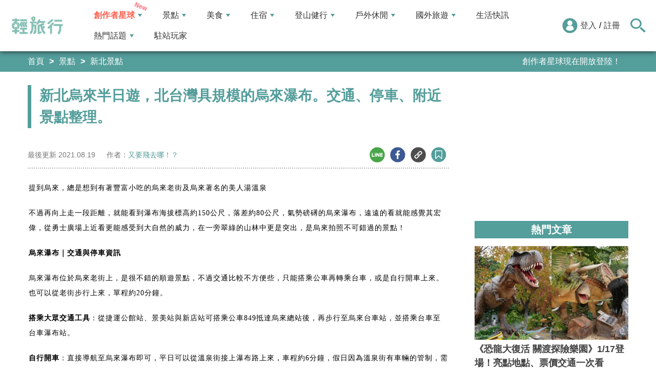

--- FILE ---
content_type: text/html; charset=utf-8
request_url: https://travel.yam.com/article/124835
body_size: 27666
content:

<!DOCTYPE html>
<html lang="zh-tw">
<head>
    <meta charset="UTF-8" />
    <meta name="viewport" content="width=device-width, initial-scale=1.0" />
    <meta http-equiv="X-UA-Compatible" content="ie=edge" />
    <title>新北烏來半日遊，北台灣具規模的烏來瀑布。交通、停車、附近景點整理。-輕旅行</title>    
    <meta name="description" content="提到烏來，總是想到有著豐富小吃的烏來老街及烏來著名的美人湯溫泉不過再向上走一段距離，就能看到瀑布海拔標高約150公尺，落差約80公尺，氣勢磅礡的烏來瀑布，遠遠的看就能感覺其宏偉，從勇士廣場上近看更能感受到大自然的威力，在一旁翠綠的山林中更是突出，是烏來拍照不可錯過的景點！烏來瀑布｜交通與停車資訊" />
    <meta name="keywords" content="烏來瀑布,烏來老街,美人湯溫泉,勇士廣場,泰雅族,烏來台車,雲仙樂園,新北,烏來區,瀑布,烏來瀑" />
    <meta property="og:site_name" content="輕旅行" />
    <meta property="og:image" content="https://ytimg.yam.com/img/ARTICLE/1200x630/2021081909525262.jpg" />
    <meta property="og:title" content="新北烏來半日遊，北台灣具規模的烏來瀑布。交通、停車、附近景點整理。-輕旅行" />
    <meta property="og:description" content="提到烏來，總是想到有著豐富小吃的烏來老街及烏來著名的美人湯溫泉不過再向上走一段距離，就能看到瀑布海拔標高約150公尺，落差約80公尺，氣勢磅礡的烏來瀑布，遠遠的看就能感覺其宏偉，從勇士廣場上近看更能感受到大自然的威力，在一旁翠綠的山林中更是突出，是烏來拍照不可錯過的景點！烏來瀑布｜交通與停車資訊" />
    <meta property="og:type" content="website" />
    <meta property="og:url" content="https://travel.yam.com/article/124835" />
    <meta property="fb:pages" content="313623888716795" />
    <meta property="fb:app_id" content="366463696768555" />
    <link rel="canonical" href="https://travel.yam.com/article/124835">
    <meta name="author" content="又要飛去哪！？">
    <meta name="pubdate" content="2021/08/19 9:52:50+08:00" />
    <meta name="lastmod" content="2021/08/19 9:52:57+08:00" />
    <meta name="news_keywords" content="烏來瀑布,烏來老街,美人湯溫泉,勇士廣場,泰雅族,烏來台車,雲仙樂園,新北,烏來區,瀑布,烏來瀑">
    <meta name="robots" content="max-image-preview:large">
    <meta name="image" itemprop="image" content="https://ytimg.yam.com/img/ARTICLE/1200x630/2021081909525262.jpg" />
    <meta name="twitter:image" content="https://ytimg.yam.com/img/ARTICLE/1200x630/2021081909525262.jpg">
    <meta name="twitter:description" content="提到烏來，總是想到有著豐富小吃的烏來老街及烏來著名的美人湯溫泉不過再向上走一段距離，就能看到瀑布海拔標高約150公尺，落差約80公尺，氣勢磅礡的烏來瀑布，遠遠的看就能感覺其宏偉，從勇士廣場上近看更能感受到大自然的威力，在一旁翠綠的山林中更是突出，是烏來拍照不可錯過的景點！烏來瀑布｜交通與停車資訊">
    <meta name="twitter:title" content="新北烏來半日遊，北台灣具規模的烏來瀑布。交通、停車、附近景點整理。-輕旅行">
    <meta name="twitter:site" content="輕旅行" />
    <meta name="twitter:card" content="summary_large_image" />
    <meta property="article:publisher" content="https://travel.yam.com" />
    <meta property="article:published_time" content="2021/08/19 9:52:50+08:00">
    <meta property="article:modified_time" content="2021/08/19 9:52:57+08:00">
    <meta property="article:section" content="新北景點">
        <meta property="dable:item_id" content="124835">
    <meta property="dable:title" content="新北烏來半日遊，北台灣具規模的烏來瀑布。交通、停車、附近景點整理。">
    <meta property="dable:author" content="又要飛去哪！？">
    <script type="application/ld+json">
        [{"@context" : "http://schema.org",
        "@type" : "Article",
        "mainEntityOfPage" :{
        "@type" :"WebPage",
        "@id" :"https://travel.yam.com/article/124835"},
        "headline" : "新北烏來半日遊，北台灣具規模的烏來瀑布。交通、停車、附近景點整理。-輕旅行",
        "name" : "新北烏來半日遊，北台灣具規模的烏來瀑布。交通、停車、附近景點整理。-輕旅行",
        "author" : {"@type" :"Person", "name" :"又要飛去哪！？","url": "https://travel.yam.com/player/info/又要飛去哪！？"},
        "datePublished" : "2021/08/19 9:52:50 +08:00",
        "dateModified" : "2021/08/19 9:52:57 +08:00",
        "image" :{"@type" :"ImageObject",
        "url" :"https://ytimg.yam.com/img/ARTICLE/1200x630/2021081909525262.jpg",
        "height" :630,"width" :1200},
        "description" : "提到烏來，總是想到有著豐富小吃的烏來老街及烏來著名的美人湯溫泉不過再向上走一段距離，就能看到瀑布海拔標高約150公尺，落差約80公尺，氣勢磅礡的烏來瀑布，遠遠的看就能感覺其宏偉，從勇士廣場上近看更能感受到大自然的威力，在一旁翠綠的山林中更是突出，是烏來拍照不可錯過的景點！烏來瀑布｜交通與停車資訊",
        "url" : "https://travel.yam.com/article/124835",
        "publisher" :{"@type" :"Organization",
        "url" : "https://travel.yam.com",
        "name" :"輕旅行",
        "logo" :{"@type":"ImageObject","url" :"https://travel.yam.com/images/logo.svg","width" :260}},
        "keywords":"烏來瀑布,烏來老街,美人湯溫泉,勇士廣場,泰雅族,烏來台車,雲仙樂園,新北,烏來區,瀑布,烏來瀑"
        },{
        "@context": "https://schema.org",
        "@type": "BreadcrumbList",
        "itemListElement": [{
        "@type": "ListItem",
        "position": 1,
        "name": "新北景點",
        "item": "https://travel.yam.com/info/新北景點/"
        },{
        "@type": "ListItem",
        "position": 2,
        "name": "新北烏來半日遊，北台灣具規模的烏來瀑布。交通、停車、附近景點整理。-輕旅行"}]
        }]
    </script>
    

    <script type="application/ld+json">
        {
        "@context": "https://schema.org",
        "@type": "Organization",
        "url": "https://travel.yam.com",
        "logo": "https://travel.yam.com/images/logo.svg",
        "sameAs": ["https://www.facebook.com/travelyam/","https://www.instagram.com/travelyam/"]
        }
    </script>
    <link rel="shortcut icon" href="/favicon.ico">
    <link rel="apple-touch-icon" href="/images/icon_120.png">
    <link rel="apple-touch-icon" size="152x152" href="/images/icon_152.png">
    <link rel="apple-touch-icon" size="167x167" href="/images/icon_167.png">
    <link rel="apple-touch-icon" size="180x180" href="/images/icon_180.png">
    <link rel="icon" type="image/png" sizes="256x256" href="/images/icon_256.png">
    <link rel="stylesheet" href="https://cdnjs.cloudflare.com/ajax/libs/font-awesome/6.7.2/css/all.min.css">
    <link href="/style/all?v=cj9dkpBZjGvwOGgBEoWN6SUx_LwUIlBM0HeIo5-xOZU1" rel="stylesheet"/>
   
    <link href="/style/article-ex?v=LpVmdD2hXT9vr0UalnFi141TzTuuFYcW4EMrsdhe5Jw1" rel="stylesheet"/>

    <style>
        .articleStoreInfoOpeningHours .openHoursLabel:has(input:checked) ~ .articleStoreInfoOpeningUl {
            height: auto;
            padding: 15px;
            border-radius: 10px;
            -webkit-box-shadow: 0px 0px 3px #aaa;
            box-shadow: 0px 0px 3px #aaa;
        }

        .readmore-box {
            margin-top: -200px;
            margin-bottom: 40px;
            text-align: center;
        }

            .readmore-box.showmore {
                display: none;
            }

            .readmore-box:before {
                content: "";
                position: relative;
                display: block;
                height: 200px;
                width: 100%;
                background: linear-gradient(to bottom,rgba(255,255,255,0)0,rgba(255,255,255,.5)30%,#fff 100%)
            }

            .readmore-box:not(.showmore) ~ * {
                display: none !important;
            }

        .readmore-btn {
            background: #549f9b;
            color: #fff;
            font-size: 1.4rem;
            display: inline-block;
            padding: 8px 42px;
            border-radius: 20px;
            border: 1px solid #549f9b;
            font-weight: 700;
            cursor: pointer;
            background: linear-gradient(97deg, rgba(84,158,155,1) 0%, rgba(243,199,83,1) 31%, rgba(84,158,155,1) 81%);
            background-position: 125%;
            background-size: 200% auto;
            animation: shine 2s infinite;
        }

            .readmore-btn:hover {
                background: #fff;
                color: #549f9b;
            }

        @keyframes shine {
            to {
                background-position: -70%;
            }
        }

        .google-anno svg {
            max-width: 16px;
        }

        a.article_hashtag {
            border: none;
            background: #eaeaea;
        }
    </style>

    <link rel="alternate" type="application/rss+xml" title="訂閱【輕旅行】" href="https://travel.yam.com/rss/" />
</head>
<body>
    <header class="header">
        <div class="headerMenuContainer">
                <div class="logo">
                    <a href="/">輕旅行</a>
                </div>
        <nav class="main-nav headerNav" role="navigation">
            <div class="d_flex headerNavContent">
                <ul id="main-menu" class="sm sm-mint">
                    <li>
                        <a href="/ucontent" class="menuLight">創作者星球</a>
                        <ul>
                            <li><a href="/ucontent">文章列表</a></li>
                            <li><a href="/editor/add">創作者投稿</a></li>
                            <li><a href="/post/216">創作者星球</a></li>
                            <li><a href="/user/8104">創作者星球公告</a></li>
                        </ul>
                    </li>
                    <li>
                        <a href="/info/play/" class="">景點</a>
                        <ul>
                                <li>
                                    <a href="/info/台北景點/">台北景點</a>

                                </li>
                                <li>
                                    <a href="/info/新北景點/">新北景點</a>

                                </li>
                                <li>
                                    <a href="/info/基隆景點/">基隆景點</a>

                                </li>
                                <li>
                                    <a href="/info/桃園景點/">桃園景點</a>

                                </li>
                                <li>
                                    <a href="/info/新竹景點/">新竹景點</a>

                                </li>
                                <li>
                                    <a href="/info/苗栗景點/">苗栗景點</a>

                                </li>
                                <li>
                                    <a href="/info/台中景點/">台中景點</a>

                                </li>
                                <li>
                                    <a href="/info/彰化景點/">彰化景點</a>

                                </li>
                                <li>
                                    <a href="/info/雲林景點/">雲林景點</a>

                                </li>
                                <li>
                                    <a href="/info/南投景點/">南投景點</a>

                                </li>
                                <li>
                                    <a href="/info/嘉義景點/">嘉義景點</a>

                                </li>
                                <li>
                                    <a href="/info/台南景點/">台南景點</a>

                                </li>
                                <li>
                                    <a href="/info/高雄景點/">高雄景點</a>

                                </li>
                                <li>
                                    <a href="/info/屏東景點/">屏東景點</a>

                                </li>
                                <li>
                                    <a href="/info/宜蘭景點/">宜蘭景點</a>

                                </li>
                                <li>
                                    <a href="/info/花蓮景點/">花蓮景點</a>

                                </li>
                                <li>
                                    <a href="/info/台東景點/">台東景點</a>

                                </li>
                                <li>
                                    <a href="/info/澎湖景點/">澎湖景點</a>

                                </li>
                                <li>
                                    <a href="/info/金門景點/">金門景點</a>

                                </li>
                                <li>
                                    <a href="/info/馬祖景點/">馬祖景點</a>

                                </li>
                                <li>
                                    <a href="/info/蘭嶼景點/">蘭嶼景點</a>

                                </li>
                                <li>
                                    <a href="/info/綠島景點/">綠島景點</a>

                                </li>
                                <li>
                                    <a href="/info/小琉球景點/">小琉球景點</a>

                                </li>
                        </ul>
                    </li>
                    <li>
                        <a href="/info/eat/" class="">美食</a>
                        <ul>
                                <li>
                                    <a href="/info/台北美食/">台北美食</a>

                                </li>
                                <li>
                                    <a href="/info/新北美食/">新北美食</a>

                                </li>
                                <li>
                                    <a href="/info/基隆美食/">基隆美食</a>

                                </li>
                                <li>
                                    <a href="/info/桃園美食/">桃園美食</a>

                                </li>
                                <li>
                                    <a href="/info/新竹美食/">新竹美食</a>

                                </li>
                                <li>
                                    <a href="/info/苗栗美食/">苗栗美食</a>

                                </li>
                                <li>
                                    <a href="/info/台中美食/">台中美食</a>

                                </li>
                                <li>
                                    <a href="/info/彰化美食/">彰化美食</a>

                                </li>
                                <li>
                                    <a href="/info/雲林美食/">雲林美食</a>

                                </li>
                                <li>
                                    <a href="/info/南投美食/">南投美食</a>

                                </li>
                                <li>
                                    <a href="/info/嘉義美食/">嘉義美食</a>

                                </li>
                                <li>
                                    <a href="/info/台南美食/">台南美食</a>

                                </li>
                                <li>
                                    <a href="/info/高雄美食/">高雄美食</a>

                                </li>
                                <li>
                                    <a href="/info/屏東美食/">屏東美食</a>

                                </li>
                                <li>
                                    <a href="/info/宜蘭美食/">宜蘭美食</a>

                                </li>
                                <li>
                                    <a href="/info/花蓮美食/">花蓮美食</a>

                                </li>
                                <li>
                                    <a href="/info/台東美食/">台東美食</a>

                                </li>
                                <li>
                                    <a href="/info/澎湖美食/">澎湖美食</a>

                                </li>
                                <li>
                                    <a href="/info/金門美食/">金門美食</a>

                                </li>
                                <li>
                                    <a href="/info/馬祖美食/">馬祖美食</a>

                                </li>
                                <li>
                                    <a href="/info/蘭嶼美食/">蘭嶼美食</a>

                                </li>
                                <li>
                                    <a href="/info/綠島美食/">綠島美食</a>

                                </li>
                                <li>
                                    <a href="/info/小琉球美食/">小琉球美食</a>

                                </li>
                        </ul>
                    </li>
                    <li>
                        <a href="/info/hotel/" class="">住宿</a>
                        <ul>
                                <li>
                                    <a href="/info/台北住宿/">台北住宿</a>

                                </li>
                                <li>
                                    <a href="/info/新北住宿/">新北住宿</a>

                                </li>
                                <li>
                                    <a href="/info/基隆住宿/">基隆住宿</a>

                                </li>
                                <li>
                                    <a href="/info/桃園住宿/">桃園住宿</a>

                                </li>
                                <li>
                                    <a href="/info/新竹住宿/">新竹住宿</a>

                                </li>
                                <li>
                                    <a href="/info/苗栗住宿/">苗栗住宿</a>

                                </li>
                                <li>
                                    <a href="/info/台中住宿/">台中住宿</a>

                                </li>
                                <li>
                                    <a href="/info/彰化住宿/">彰化住宿</a>

                                </li>
                                <li>
                                    <a href="/info/雲林住宿/">雲林住宿</a>

                                </li>
                                <li>
                                    <a href="/info/南投住宿/">南投住宿</a>

                                </li>
                                <li>
                                    <a href="/info/嘉義住宿/">嘉義住宿</a>

                                </li>
                                <li>
                                    <a href="/info/台南住宿/">台南住宿</a>

                                </li>
                                <li>
                                    <a href="/info/高雄住宿/">高雄住宿</a>

                                </li>
                                <li>
                                    <a href="/info/屏東住宿/">屏東住宿</a>

                                </li>
                                <li>
                                    <a href="/info/宜蘭住宿/">宜蘭住宿</a>

                                </li>
                                <li>
                                    <a href="/info/花蓮住宿/">花蓮住宿</a>

                                </li>
                                <li>
                                    <a href="/info/台東住宿/">台東住宿</a>

                                </li>
                                <li>
                                    <a href="/info/澎湖住宿/">澎湖住宿</a>

                                </li>
                                <li>
                                    <a href="/info/金門住宿/">金門住宿</a>

                                </li>
                                <li>
                                    <a href="/info/馬祖住宿/">馬祖住宿</a>

                                </li>
                                <li>
                                    <a href="/info/蘭嶼住宿/">蘭嶼住宿</a>

                                </li>
                                <li>
                                    <a href="/info/綠島住宿/">綠島住宿</a>

                                </li>
                                <li>
                                    <a href="/info/小琉球住宿/">小琉球住宿</a>

                                </li>
                        </ul>
                    </li>
                    <li>
                        <a href="/info/mount/" class="">登山健行</a>
                        <ul>
                            <li><a href="/info/台北小百岳／步道/">台北小百岳／步道</a></li>
                            <li><a href="/info/新北小百岳／步道/">新北小百岳／步道</a></li>
                            <li><a href="/info/基隆小百岳／步道/">基隆小百岳／步道</a></li>
                            <li><a href="/info/桃園小百岳／步道/">桃園小百岳／步道</a></li>
                            <li><a href="/info/新竹小百岳／步道/">新竹小百岳／步道</a></li>
                            <li><a href="/info/苗栗小百岳／步道/">苗栗小百岳／步道</a></li>
                            <li><a href="/info/台中小百岳／步道/">台中小百岳／步道</a></li>
                            <li><a href="/info/彰化小百岳／步道/">彰化小百岳／步道</a></li>
                            <li><a href="/info/雲林小百岳／步道/">雲林小百岳／步道</a></li>
                            <li><a href="/info/南投小百岳／步道/">南投小百岳／步道</a></li>
                            <li><a href="/info/嘉義小百岳／步道/">嘉義小百岳／步道</a></li>
                            <li><a href="/info/台南小百岳／步道/">台南小百岳／步道</a></li>
                            <li><a href="/info/高雄小百岳／步道/">高雄小百岳／步道</a></li>
                            <li><a href="/info/屏東小百岳／步道/">屏東小百岳／步道</a></li>
                            <li><a href="/info/宜蘭小百岳／步道/">宜蘭小百岳／步道</a></li>
                            <li><a href="/info/花蓮小百岳／步道/">花蓮小百岳／步道</a></li>
                            <li><a href="/info/台東小百岳／步道/">台東小百岳／步道</a></li>
                            <li><a href="/info/蘭嶼小百岳／步道/">蘭嶼小百岳／步道</a></li>
                            <li><a href="/info/澎湖小百岳／步道/">澎湖小百岳／步道</a></li>
                            <li><a href="/info/綠島小百岳／步道/">綠島小百岳／步道</a></li>
                            <li><a href="/info/金門小百岳／步道/">金門小百岳／步道</a></li>
                            <li><a href="/info/馬祖小百岳／步道/">馬祖小百岳／步道</a></li>
                            <li><a href="/info/小琉球小百岳／步道/">小琉球小百岳／步道</a></li>
                        </ul>
                    </li>
                    <li>
                        <a href="/info/activity/" class="">戶外休閒</a>
                        <ul>
                                <li>
                                    <a href="/info/台北戶外休閒/">台北戶外休閒</a>

                                </li>
                                <li>
                                    <a href="/info/新北戶外休閒/">新北戶外休閒</a>

                                </li>
                                <li>
                                    <a href="/info/基隆戶外休閒/">基隆戶外休閒</a>

                                </li>
                                <li>
                                    <a href="/info/桃園戶外休閒/">桃園戶外休閒</a>

                                </li>
                                <li>
                                    <a href="/info/新竹戶外休閒/">新竹戶外休閒</a>

                                </li>
                                <li>
                                    <a href="/info/苗栗戶外休閒/">苗栗戶外休閒</a>

                                </li>
                                <li>
                                    <a href="/info/台中戶外休閒/">台中戶外休閒</a>

                                </li>
                                <li>
                                    <a href="/info/彰化戶外休閒/">彰化戶外休閒</a>

                                </li>
                                <li>
                                    <a href="/info/雲林戶外休閒/">雲林戶外休閒</a>

                                </li>
                                <li>
                                    <a href="/info/南投戶外休閒/">南投戶外休閒</a>

                                </li>
                                <li>
                                    <a href="/info/嘉義戶外休閒/">嘉義戶外休閒</a>

                                </li>
                                <li>
                                    <a href="/info/台南戶外休閒/">台南戶外休閒</a>

                                </li>
                                <li>
                                    <a href="/info/高雄戶外休閒/">高雄戶外休閒</a>

                                </li>
                                <li>
                                    <a href="/info/屏東戶外休閒/">屏東戶外休閒</a>

                                </li>
                                <li>
                                    <a href="/info/宜蘭戶外休閒/">宜蘭戶外休閒</a>

                                </li>
                                <li>
                                    <a href="/info/花蓮戶外休閒/">花蓮戶外休閒</a>

                                </li>
                                <li>
                                    <a href="/info/台東戶外休閒/">台東戶外休閒</a>

                                </li>
                                <li>
                                    <a href="/info/澎湖戶外休閒/">澎湖戶外休閒</a>

                                </li>
                                <li>
                                    <a href="/info/金門戶外休閒/">金門戶外休閒</a>

                                </li>
                                <li>
                                    <a href="/info/馬祖戶外休閒/">馬祖戶外休閒</a>

                                </li>
                                <li>
                                    <a href="/info/蘭嶼戶外休閒/">蘭嶼戶外休閒</a>

                                </li>
                                <li>
                                    <a href="/info/綠島戶外休閒/">綠島戶外休閒</a>

                                </li>
                                <li>
                                    <a href="/info/小琉球戶外休閒/">小琉球戶外休閒</a>

                                </li>
                        </ul>
                    </li>
                    <li>
                        <a href="/info/foreign/" class="">國外旅遊</a>
                        <ul>
                            <li><a href="/info/日本旅遊/">日本旅遊</a></li>
                            <li><a href="/info/韓國旅遊/">韓國旅遊</a></li>
                            <li><a href="/info/泰國旅遊/">泰國旅遊</a></li>
                            <li><a href="/info/馬來西亞旅遊/">馬來西亞旅遊</a></li>
                            <li><a href="/info/越南旅遊/">越南旅遊</a></li>
                            <li><a href="/info/菲律賓旅遊/">菲律賓旅遊</a></li>
                            <li><a href="/info/香港澳門旅遊/">香港澳門旅遊</a></li>
                            <li><a href="/info/中國旅遊/">中國旅遊</a></li>
                            <li><a href="/info/新加坡旅遊/">新加坡旅遊</a></li>
                            <li><a href="/info/印尼旅遊/">印尼旅遊</a></li>
                            <li><a href="/info/美國旅遊/">美國旅遊</a></li>
                            <li><a href="/info/英國旅遊/">英國旅遊</a></li>
                            <li><a href="/info/澳洲旅遊/">澳洲旅遊</a></li>
                            <li><a href="/info/歐洲旅遊/">歐洲旅遊</a></li>
                            <li><a href="/info/紐西蘭旅遊/">紐西蘭旅遊</a></li>
                        </ul>
                    </li>
                    <li>
                        <a href="/info/life/">生活快訊</a>
                    </li>
                    <li>
                        <a href="#">熱門話題</a>
                        <ul>
                            <li><a href="/info/hot/">最新消息</a></li>
                                <li><a href="https://travel.yam.com/article/129777" target="_self" onclick="trackGaEvent('travel-click', 'menu-新訊快報', '2026全台各地賞櫻秘境：花期、花況一次看');">2026全台各地賞櫻秘境：花期、花況一次看</a></li>
                                <li><a href="https://travel.yam.com/article/139236" target="_self" onclick="trackGaEvent('travel-click', 'menu-新訊快報', '新北三重一日遊！美食景點全收錄！');">新北三重一日遊！美食景點全收錄！</a></li>
                                <li><a href="https://travel.yam.com/article/139276" target="_self" onclick="trackGaEvent('travel-click', 'menu-新訊快報', '恐龍迷必訪！全球恐龍景點推薦！');">恐龍迷必訪！全球恐龍景點推薦！</a></li>
                                <li><a href="https://travel.yam.com/article/139272" target="_self" onclick="trackGaEvent('travel-click', 'menu-新訊快報', '遇到隨機攻擊怎麼辦？自保、急救知識必看');">遇到隨機攻擊怎麼辦？自保、急救知識必看</a></li>
                        </ul>
                    </li>
                    <li><a href="/player">駐站玩家</a></li>
                </ul>
                <div class="menuMemberArea">
                    <div class="memberLoginStatus">
                            <div class="menuMemberAreaLogin">
                                <img src="https://travel.yam.com/images/header_member_icon.svg" width="30" height="30" alt="">
                                <a href="https://membercenter.yam.com/Signin?URL=https%3a%2f%2ftravel.yam.com%2farticle%2f124835" rel="noreferrer nofollow noopener external">登入</a>
                                /
                                <a href="https://membercenter.yam.com/Reg?URL=https%3a%2f%2ftravel.yam.com%2farticle%2f124835" rel="noreferrer nofollow noopener external">註冊</a>
                            </div>
                        <!--<div class="goToTravelMap">
                <a href="travel_map.html">
                    <img src="https://travel.yam.com/images/header_search_icon.svg" alt="">
                    <span class="goSearchIconSpan">地圖查詢</span>
                </a>
            </div>-->
                    </div>
                    <div class="goSearchIcon">
                        <img src="https://travel.yam.com/images/newSearchIcon.svg" width="30" height="27" alt="">
                    </div>
                </div>
            </div>
        </nav>
            <div class="headerRightContent">
                <div class="RwdSearchBtn">
                    <img src="https://travel.yam.com/images/newSearchIcon.svg" width="30" height="27" alt="">
                </div>
                <div class="RwdMenuBtn">
                    <span></span>
                </div>
            </div>
        </div>
        <!-- 搜尋、關鍵字區域 -->
        <div class="search_area">
            <form action="" class="search_form">
                <div class="d_flex search_input_content">
                    <div class="search_input d_flex position_relative">
                        <input type="text" placeholder="我想去...." id="search_input" class="position_relative">
                        <a href="#" id="search_btn" class="go_search_btn position_absolute">
                            <i class="fas fa-search"></i>
                        </a>
                    </div>
                </div>
                    <div class="hot_keywords">
                        <span>熱門關鍵字</span>
                            <a href="https://travel.yam.com/article/139235" target="_self" onclick="trackGaEvent('travel-click', '熱門關鍵字', 'https://travel.yam.com/article/139235');" class="d_inline_block">圍爐年菜</a>
                            <a href="https://travel.yam.com/article/139283" target="_self" onclick="trackGaEvent('travel-click', '熱門關鍵字', 'https://travel.yam.com/article/139283');" class="d_inline_block">月津港燈節</a>
                            <a href="https://travel.yam.com/article/139078" target="_self" onclick="trackGaEvent('travel-click', '熱門關鍵字', 'https://travel.yam.com/article/139078');" class="d_inline_block">嘉義台灣燈會</a>
                            <a href="https://travel.yam.com/article/139227" target="_self" onclick="trackGaEvent('travel-click', '熱門關鍵字', 'https://travel.yam.com/article/139227');" class="d_inline_block">全台人氣場館</a>
                            <a href="https://travel.yam.com/article/139292" target="_self" onclick="trackGaEvent('travel-click', '熱門關鍵字', 'https://travel.yam.com/article/139292');" class="d_inline_block">滑雪用品推薦</a>
                    </div>            </form>
        </div>
    </header>
    <div class="menu_cover"></div>
    

<div class="bread_crumb_area_bg">
    <div class="bread_crumb_area d_flex">
        <ul class="breadcrumb d_flex">
            <li><a href="/">首頁</a></li> <li><a href="/info/play/">景點</a></li>
            <li><a href="/info/新北景點/">新北景點</a></li>
        </ul>
        <div class="marquee">
            <ul class="marquee_ul"></ul>
        </div>
    </div>
</div>
<div class="container">
    <div class="page">
        <div class="page_left">
            
            <h1 class="article_page_h2">新北烏來半日遊，北台灣具規模的烏來瀑布。交通、停車、附近景點整理。</h1>
            <div class="article_information d_flex">
                <ul class="article_information_left d_flex">
                    <li class="d_flex align_items_center">
                        最後更新&nbsp;<span>2021.08.19</span>
                    </li>
                    <li class="d_flex align_items_center">
                        作者：<span id="a_author"><a style="color:#549e9b;" href="/player/info/又要飛去哪！？">又要飛去哪！？</a></span>
                    </li>
                </ul>
                <ul class="article_actions d_flex position_relative">
                    <li>
                        <a href="#" class="d_block article_actions_a lineShare" data-u="https://travel.yam.com/article/124835">
                            <img src="/images/line_icon.svg" width="30" height="30" alt="line分享" />
                        </a>
                    </li>
                    <li>
                        <a href="#" class="d_block article_actions_a facebookShare" data-u="https://travel.yam.com/article/124835">
                            <img src="/images/FB.svg" width="30" height="30" alt="fb分享" />
                        </a>
                    </li>
                    <li>
                        <a href="#" class="d_block article_actions_a linkCopy" data-u="https://travel.yam.com/article/124835">
                            <img src="/images/link_icon.svg" width="30" height="30" alt="複製連結" />
                        </a>
                    </li>
                    <li>
                        <a href="#" data-asn="124835" data-status="false" class="d_block article_actions_a collect_icon">
                            <img src="/images/collect_icon_blue.svg" width="30" height="29" alt="收藏">
                        </a>
                    </li>
                </ul>
            </div>
            <article class="article_content">
                <div class="article_box" itemprop="articleBody">
                    <p>
	<span style="font-family:微軟正黑體;"><span style="font-size:14px;">提到烏來，總是想到有著豐富小吃的烏來老街及烏來著名的美人湯溫泉</span></span></p>
<p>
	<span style="font-family:微軟正黑體;"><span style="font-size:14px;">不過再向上走一段距離，就能看到瀑布海拔標高約150公尺，落差約80公尺，氣勢磅礡的烏來瀑布，遠遠的看就能感覺其宏偉，從勇士廣場上近看更能感受到大自然的威力，在一旁翠綠的山林中更是突出，是烏來拍照不可錯過的景點！</span></span></p>
<p>
	<span style="font-family:微軟正黑體;"><span style="font-size:14px;"><strong><span id="wu_lai_pu_bujiao_tong_yu_ting_che_zi_xun">烏來瀑布｜交通與停車資訊</span></strong></span></span></p>
<p>
	<span style="font-family:微軟正黑體;"><span style="font-size:14px;">烏來瀑布位於烏來老街上，是很不錯的順遊景點，不過交通比較不方便些，只能搭乘公車再轉乘台車，或是自行開車上來。也可以從老街步行上來，單程約20分鐘。</span></span></p>
<p>
	<span style="font-family:微軟正黑體;"><span style="font-size:14px;"><strong>搭乘大眾交通工具</strong>：從捷運公館站、景美站與新店站可搭乘公車849抵達烏來總站後，再步行至烏來台車站，並搭乘台車至台車瀑布站。</span></span></p>
<p>
	<span style="font-family:微軟正黑體;"><span style="font-size:14px;"><strong>自行開車</strong>：直接導航至烏來瀑布即可，平日可以從溫泉街接上瀑布路上來，車程約6分鐘，假日因為溫泉街有車輛的管制，需要繞環山路上來，車程約15分鐘。若從溫泉街上來，可停「停一停車場」，從環山路上來，可停「烏來停車場」。</span></span></p>
<p>
	<span style="font-family:微軟正黑體;"><span style="font-size:14px;"><img fetchpriority="high" src="https://jeffynallie.com/wp-content/uploads/2021/08/%E7%83%8F%E4%BE%86%E7%80%91%E5%B8%8314-1024x768.jpg" height="600" width="800" title="新北烏來半日遊，北台灣具規模的烏來瀑布。交通、停車、附近景點整理。" alt="烏來瀑布,烏來老街,美人湯溫泉,勇士廣場,泰雅族,烏來台車,雲仙樂園,新北,烏來區,瀑布,烏來瀑" ><noscript>&lt;img width="1024" height="768" src="https://jeffynallie.com/wp-content/uploads/2021/08/%E7%83%8F%E4%BE%86%E7%80%91%E5%B8%8314-1024x768.jpg" alt="14" class="wp-image-12088" srcset="https://jeffynallie.com/wp-content/uploads/2021/08/烏來瀑布14-1024x768.jpg 1024w, https://jeffynallie.com/wp-content/uploads/2021/08/烏來瀑布14-300x225.jpg 300w, https://jeffynallie.com/wp-content/uploads/2021/08/烏來瀑布14-768x576.jpg 768w, https://jeffynallie.com/wp-content/uploads/2021/08/烏來瀑布14-1170x878.jpg 1170w, https://jeffynallie.com/wp-content/uploads/2021/08/烏來瀑布14-585x439.jpg 585w, https://jeffynallie.com/wp-content/uploads/2021/08/烏來瀑布14.jpg 1440w" sizes="(max-width: 1024px) 100vw, 1024px" title="【新北景點】烏來半日遊，北台灣具規模的烏來瀑布。交通、停車、附近景點整理。 297"&gt;</noscript></span></span></p>
<p>
	<span style="font-family:微軟正黑體;"><span style="font-size:14px;">▲瀑布街上有些許商家與攤販</span></span></p>
<p>
	<span style="font-family:微軟正黑體;"><span style="font-size:14px;"><img src="/images/preimg.png" data-original="https://jeffynallie.com/wp-content/uploads/2021/08/image-3.png" height="685" width="800" title="新北烏來半日遊，北台灣具規模的烏來瀑布。交通、停車、附近景點整理。" alt="烏來瀑布,烏來老街,美人湯溫泉,勇士廣場,泰雅族,烏來台車,雲仙樂園,新北,烏來區,瀑布,烏來瀑" loading="lazy"></span></span><noscript>&lt;img width="654" height="560" src="https://jeffynallie.com/wp-content/uploads/2021/08/image-3.png" alt="image 3" class="wp-image-12118" srcset="https://jeffynallie.com/wp-content/uploads/2021/08/image-3.png 654w, https://jeffynallie.com/wp-content/uploads/2021/08/image-3-300x257.png 300w, https://jeffynallie.com/wp-content/uploads/2021/08/image-3-585x501.png 585w" sizes="(max-width: 654px) 100vw, 654px" title="【新北景點】烏來半日遊，北台灣具規模的烏來瀑布。交通、停車、附近景點整理。 298"&gt;</noscript></p>
<p>
	<figcaption>
	<p>
		<span style="font-family:微軟正黑體;"><span style="font-size:14px;">▲ 烏來瀑布周邊停車資訊</span></span></p>
	<p>
		<span style="font-family:微軟正黑體;"><span style="font-size:14px;"><strong><span id="wu_lai_pu_bujie_shao">烏來瀑布｜介紹</span></strong></span></span></p>
	<p>
		<span style="font-family:微軟正黑體;"><span style="font-size:14px;">烏來瀑布高達八十公尺，寬度達十公尺，是北台灣規模最大，落差也最大的瀑布，最佳的觀測（網美拍照）點就是瀑布正前方的勇士廣場啦！我們來的時候是夏季，且前陣子已經下過一些雨，水量看起來挺充沛的，從山頂沿著峭壁緩緩流入南勢溪中，搭配著潺潺的水聲，看著看著也很療癒呢！</span></span></p>
	<p>
		<span style="font-family:微軟正黑體;"><span style="font-size:14px;"><img src="/images/preimg.png" data-original="https://jeffynallie.com/wp-content/uploads/2021/08/%E7%83%8F%E4%BE%86%E7%80%91%E5%B8%8313-1024x768.jpg" height="600" width="800" title="新北烏來半日遊，北台灣具規模的烏來瀑布。交通、停車、附近景點整理。" alt="烏來瀑布,烏來老街,美人湯溫泉,勇士廣場,泰雅族,烏來台車,雲仙樂園,新北,烏來區,瀑布,烏來瀑" loading="lazy"><noscript>&lt;img width="1024" height="768" src="https://jeffynallie.com/wp-content/uploads/2021/08/%E7%83%8F%E4%BE%86%E7%80%91%E5%B8%8313-1024x768.jpg" alt="13" class="wp-image-12087" srcset="https://jeffynallie.com/wp-content/uploads/2021/08/烏來瀑布13-1024x768.jpg 1024w, https://jeffynallie.com/wp-content/uploads/2021/08/烏來瀑布13-300x225.jpg 300w, https://jeffynallie.com/wp-content/uploads/2021/08/烏來瀑布13-768x576.jpg 768w, https://jeffynallie.com/wp-content/uploads/2021/08/烏來瀑布13-1170x878.jpg 1170w, https://jeffynallie.com/wp-content/uploads/2021/08/烏來瀑布13-585x439.jpg 585w, https://jeffynallie.com/wp-content/uploads/2021/08/烏來瀑布13.jpg 1440w" sizes="(max-width: 1024px) 100vw, 1024px" title="【新北景點】烏來半日遊，北台灣具規模的烏來瀑布。交通、停車、附近景點整理。 299"&gt;</noscript></span></span></p>
	<p>
		<span style="font-family:微軟正黑體;"><span style="font-size:14px;"><strong>▲ 烏來瀑布觀景平台</strong></span></span></p>
	<p>
		<span style="font-family:微軟正黑體;"><span style="font-size:14px;">烏來主要的原住民為泰雅族，勇士廣場上也設立了一尊泰雅族勇士雕像，黥面與服裝唯妙唯肖呢！廣場上也種了一些櫻花，不妨1月底可以再來看看，雖然瀑布的水量少了些，但多了櫻花陪襯，瀑布看起來應該會增添了一絲浪漫的感覺！</span></span></p>
	<p>
		<span style="font-family:微軟正黑體;"><span style="font-size:14px;"><img src="/images/preimg.png" data-original="https://jeffynallie.com/wp-content/uploads/2021/08/%E7%83%8F%E4%BE%86%E7%80%91%E5%B8%8311-1024x768.jpg" height="600" width="800" title="新北烏來半日遊，北台灣具規模的烏來瀑布。交通、停車、附近景點整理。" alt="烏來瀑布,烏來老街,美人湯溫泉,勇士廣場,泰雅族,烏來台車,雲仙樂園,新北,烏來區,瀑布,烏來瀑" loading="lazy"></span></span></p>
	<p>
		<span style="font-family:微軟正黑體;"><span style="font-size:14px;"><noscript>&lt;img width="1024" height="768" src="https://jeffynallie.com/wp-content/uploads/2021/08/%E7%83%8F%E4%BE%86%E7%80%91%E5%B8%8311-1024x768.jpg" alt="11" class="wp-image-12085" srcset="https://jeffynallie.com/wp-content/uploads/2021/08/烏來瀑布11-1024x768.jpg 1024w, https://jeffynallie.com/wp-content/uploads/2021/08/烏來瀑布11-300x225.jpg 300w, https://jeffynallie.com/wp-content/uploads/2021/08/烏來瀑布11-768x576.jpg 768w, https://jeffynallie.com/wp-content/uploads/2021/08/烏來瀑布11-1170x878.jpg 1170w, https://jeffynallie.com/wp-content/uploads/2021/08/烏來瀑布11-585x439.jpg 585w, https://jeffynallie.com/wp-content/uploads/2021/08/烏來瀑布11.jpg 1440w" sizes="(max-width: 1024px) 100vw, 1024px" title="【新北景點】烏來半日遊，北台灣具規模的烏來瀑布。交通、停車、附近景點整理。 300"&gt;</noscript><img src="/images/preimg.png" data-original="https://jeffynallie.com/wp-content/uploads/2021/08/%E7%83%8F%E4%BE%86%E7%80%91%E5%B8%835-1024x768.jpg" height="600" width="800" title="新北烏來半日遊，北台灣具規模的烏來瀑布。交通、停車、附近景點整理。" alt="烏來瀑布,烏來老街,美人湯溫泉,勇士廣場,泰雅族,烏來台車,雲仙樂園,新北,烏來區,瀑布,烏來瀑" loading="lazy"><noscript>&lt;img width="1024" height="768" src="https://jeffynallie.com/wp-content/uploads/2021/08/%E7%83%8F%E4%BE%86%E7%80%91%E5%B8%835-1024x768.jpg" alt="5" class="wp-image-12079" srcset="https://jeffynallie.com/wp-content/uploads/2021/08/烏來瀑布5-1024x768.jpg 1024w, https://jeffynallie.com/wp-content/uploads/2021/08/烏來瀑布5-300x225.jpg 300w, https://jeffynallie.com/wp-content/uploads/2021/08/烏來瀑布5-768x576.jpg 768w, https://jeffynallie.com/wp-content/uploads/2021/08/烏來瀑布5-1170x878.jpg 1170w, https://jeffynallie.com/wp-content/uploads/2021/08/烏來瀑布5-585x439.jpg 585w, https://jeffynallie.com/wp-content/uploads/2021/08/烏來瀑布5.jpg 1440w" sizes="(max-width: 1024px) 100vw, 1024px" title="【新北景點】烏來半日遊，北台灣具規模的烏來瀑布。交通、停車、附近景點整理。 301"&gt;</noscript></span></span></p>
	<p>
		<span style="font-family:微軟正黑體;"><span style="font-size:14px;"><strong><span>烏來瀑布｜附近景點</span></strong></span></span></p>
	<p>
		<span style="font-family:微軟正黑體;"><span style="font-size:14px;">烏來瀑布附近的瀑布街上有些許特色商家與攤販、火紅很久的景觀餐廳瀑布3號、收錄著烏來台車歷史故事的烏來林業生活館，以及位於瀑布上方的雲仙樂園，都是附近可以一起搭配走訪的景點。</span></span></p>
	<p>
		<span style="font-family:微軟正黑體;"><span style="font-size:14px;"><img src="/images/preimg.png" data-original="https://jeffynallie.com/wp-content/uploads/2021/08/%E7%83%8F%E4%BE%86%E7%80%91%E5%B8%836-1024x768.jpg" height="600" width="800" title="新北烏來半日遊，北台灣具規模的烏來瀑布。交通、停車、附近景點整理。" alt="烏來瀑布,烏來老街,美人湯溫泉,勇士廣場,泰雅族,烏來台車,雲仙樂園,新北,烏來區,瀑布,烏來瀑" loading="lazy"><noscript>&lt;img width="1024" height="768" src="https://jeffynallie.com/wp-content/uploads/2021/08/%E7%83%8F%E4%BE%86%E7%80%91%E5%B8%836-1024x768.jpg" alt="6" class="wp-image-12080" srcset="https://jeffynallie.com/wp-content/uploads/2021/08/烏來瀑布6-1024x768.jpg 1024w, https://jeffynallie.com/wp-content/uploads/2021/08/烏來瀑布6-300x225.jpg 300w, https://jeffynallie.com/wp-content/uploads/2021/08/烏來瀑布6-768x576.jpg 768w, https://jeffynallie.com/wp-content/uploads/2021/08/烏來瀑布6-1170x878.jpg 1170w, https://jeffynallie.com/wp-content/uploads/2021/08/烏來瀑布6-585x439.jpg 585w, https://jeffynallie.com/wp-content/uploads/2021/08/烏來瀑布6.jpg 1440w" sizes="(max-width: 1024px) 100vw, 1024px" title="【新北景點】烏來半日遊，北台灣具規模的烏來瀑布。交通、停車、附近景點整理。 302"&gt;</noscript></span></span></p>
	<h3>
		<span style="font-family:微軟正黑體;"><span style="font-size:14px;"><strong><span class="has-inline-color has-luminous-vivid-orange-color">＃瀑布3號</span></strong></span></span></h3>
	<p>
		<span style="font-family:微軟正黑體;"><span style="font-size:14px;">位於瀑布正對面的景觀餐廳瀑布3號有著很不錯的地理位置，玻璃屋櫃檯的設計很巧妙地融入背景，一樓提供露天的座位，樓下也提供室內的觀景座位，是悠哉的坐下來喝杯飲料、欣賞瀑布的好選擇。</span></span></p>
	<span style="font-family:微軟正黑體;"><span style="font-size:14px;">地址：新北市烏來區瀑布路3號</span></span>
	<li>
		<span style="font-family:微軟正黑體;"><span style="font-size:14px;">電話：02-26618058</span></span></li>
	<li>
		<span style="font-family:微軟正黑體;"><span style="font-size:14px;">營業時間：週一 11:00-18:00，週二到週五 10:00-18:00，週六週日 10:00-19:00</span></span></li>
	<p>
		<span style="font-family:微軟正黑體;"><span style="font-size:14px;"><img src="/images/preimg.png" data-original="https://jeffynallie.com/wp-content/uploads/2021/08/%E7%83%8F%E4%BE%86%E7%80%91%E5%B8%832-1024x768.jpg" height="600" width="800" title="新北烏來半日遊，北台灣具規模的烏來瀑布。交通、停車、附近景點整理。" alt="烏來瀑布,烏來老街,美人湯溫泉,勇士廣場,泰雅族,烏來台車,雲仙樂園,新北,烏來區,瀑布,烏來瀑" loading="lazy"></span></span></p>
	<p>
		<span style="font-family:微軟正黑體;"><span style="font-size:14px;"><noscript>&lt;img width="1024" height="768" src="https://jeffynallie.com/wp-content/uploads/2021/08/%E7%83%8F%E4%BE%86%E7%80%91%E5%B8%832-1024x768.jpg" alt="2" class="wp-image-12076" srcset="https://jeffynallie.com/wp-content/uploads/2021/08/烏來瀑布2-1024x768.jpg 1024w, https://jeffynallie.com/wp-content/uploads/2021/08/烏來瀑布2-300x225.jpg 300w, https://jeffynallie.com/wp-content/uploads/2021/08/烏來瀑布2-768x576.jpg 768w, https://jeffynallie.com/wp-content/uploads/2021/08/烏來瀑布2-1170x878.jpg 1170w, https://jeffynallie.com/wp-content/uploads/2021/08/烏來瀑布2-585x439.jpg 585w, https://jeffynallie.com/wp-content/uploads/2021/08/烏來瀑布2.jpg 1440w" sizes="(max-width: 1024px) 100vw, 1024px" title="【新北景點】烏來半日遊，北台灣具規模的烏來瀑布。交通、停車、附近景點整理。 303"&gt;</noscript><img src="/images/preimg.png" data-original="https://jeffynallie.com/wp-content/uploads/2021/08/%E7%83%8F%E4%BE%86%E7%80%91%E5%B8%833-1024x768.jpg" height="600" width="800" title="新北烏來半日遊，北台灣具規模的烏來瀑布。交通、停車、附近景點整理。" alt="烏來瀑布,烏來老街,美人湯溫泉,勇士廣場,泰雅族,烏來台車,雲仙樂園,新北,烏來區,瀑布,烏來瀑" loading="lazy"><noscript>&lt;img width="1024" height="768" src="https://jeffynallie.com/wp-content/uploads/2021/08/%E7%83%8F%E4%BE%86%E7%80%91%E5%B8%833-1024x768.jpg" alt="3" class="wp-image-12077" srcset="https://jeffynallie.com/wp-content/uploads/2021/08/烏來瀑布3-1024x768.jpg 1024w, https://jeffynallie.com/wp-content/uploads/2021/08/烏來瀑布3-300x225.jpg 300w, https://jeffynallie.com/wp-content/uploads/2021/08/烏來瀑布3-768x576.jpg 768w, https://jeffynallie.com/wp-content/uploads/2021/08/烏來瀑布3-1170x878.jpg 1170w, https://jeffynallie.com/wp-content/uploads/2021/08/烏來瀑布3-585x439.jpg 585w, https://jeffynallie.com/wp-content/uploads/2021/08/烏來瀑布3.jpg 1440w" sizes="(max-width: 1024px) 100vw, 1024px" title="【新北景點】烏來半日遊，北台灣具規模的烏來瀑布。交通、停車、附近景點整理。 304"&gt;</noscript></span></span></p>
	<p>
		<span style="font-family:微軟正黑體;"><span style="font-size:14px;">▲ 瀑布3號開放式座位區</span></span></p>
	</figcaption></p>
<h3>
	<span style="font-family:微軟正黑體;"><span style="font-size:14px;"><strong><span class="has-inline-color has-luminous-vivid-orange-color">＃烏來林業生活館</span></strong></span></span></h3>
<p>
	<span style="font-family:微軟正黑體;"><span style="font-size:14px;">烏來林業生活館位於瀑布與台車站之間，是林務局所規劃的博物館，除了介紹烏來林業的發展過程，也介紹了台車的相關歷史，是個寓教於樂的好地方！</span></span></p>
<ul>
	<li>
		<span style="font-family:微軟正黑體;"><span style="font-size:14px;">地址：新北市烏來區瀑布路1之2號</span></span></li>
	<li>
		<span style="font-family:微軟正黑體;"><span style="font-size:14px;">電話：02-26616780</span></span></li>
	<li>
		<span style="font-family:微軟正黑體;"><span style="font-size:14px;">營業時間：09:00-17:00，週二休館</span></span></li>
</ul>
<p>
	<span style="font-family:微軟正黑體;"><span style="font-size:14px;"><img src="/images/preimg.png" data-original="https://jeffynallie.com/wp-content/uploads/2021/08/%E7%83%8F%E4%BE%86%E7%80%91%E5%B8%834-1024x768.jpg" height="600" width="800" title="新北烏來半日遊，北台灣具規模的烏來瀑布。交通、停車、附近景點整理。" alt="烏來瀑布,烏來老街,美人湯溫泉,勇士廣場,泰雅族,烏來台車,雲仙樂園,新北,烏來區,瀑布,烏來瀑" loading="lazy"></span></span></p>
<p>
	<span style="font-family:微軟正黑體;"><span style="font-size:14px;"><noscript>&lt;img width="1024" height="768" src="https://jeffynallie.com/wp-content/uploads/2021/08/%E7%83%8F%E4%BE%86%E7%80%91%E5%B8%834-1024x768.jpg" alt="4" class="wp-image-12078" srcset="https://jeffynallie.com/wp-content/uploads/2021/08/烏來瀑布4-1024x768.jpg 1024w, https://jeffynallie.com/wp-content/uploads/2021/08/烏來瀑布4-300x225.jpg 300w, https://jeffynallie.com/wp-content/uploads/2021/08/烏來瀑布4-768x576.jpg 768w, https://jeffynallie.com/wp-content/uploads/2021/08/烏來瀑布4-1170x878.jpg 1170w, https://jeffynallie.com/wp-content/uploads/2021/08/烏來瀑布4-585x439.jpg 585w, https://jeffynallie.com/wp-content/uploads/2021/08/烏來瀑布4.jpg 1440w" sizes="(max-width: 1024px) 100vw, 1024px" title="【新北景點】烏來半日遊，北台灣具規模的烏來瀑布。交通、停車、附近景點整理。 305"&gt;</noscript><img src="/images/preimg.png" data-original="https://jeffynallie.com/wp-content/uploads/2021/08/%E7%83%8F%E4%BE%86%E7%80%91%E5%B8%8310-1024x768.jpg" height="600" width="800" title="新北烏來半日遊，北台灣具規模的烏來瀑布。交通、停車、附近景點整理。" alt="烏來瀑布,烏來老街,美人湯溫泉,勇士廣場,泰雅族,烏來台車,雲仙樂園,新北,烏來區,瀑布,烏來瀑" loading="lazy"><noscript>&lt;img width="1024" height="768" src="https://jeffynallie.com/wp-content/uploads/2021/08/%E7%83%8F%E4%BE%86%E7%80%91%E5%B8%8310-1024x768.jpg" alt="10" class="wp-image-12084" srcset="https://jeffynallie.com/wp-content/uploads/2021/08/烏來瀑布10-1024x768.jpg 1024w, https://jeffynallie.com/wp-content/uploads/2021/08/烏來瀑布10-300x225.jpg 300w, https://jeffynallie.com/wp-content/uploads/2021/08/烏來瀑布10-768x576.jpg 768w, https://jeffynallie.com/wp-content/uploads/2021/08/烏來瀑布10-1170x878.jpg 1170w, https://jeffynallie.com/wp-content/uploads/2021/08/烏來瀑布10-585x439.jpg 585w, https://jeffynallie.com/wp-content/uploads/2021/08/烏來瀑布10.jpg 1440w" sizes="(max-width: 1024px) 100vw, 1024px" title="【新北景點】烏來半日遊，北台灣具規模的烏來瀑布。交通、停車、附近景點整理。 306"&gt;</noscript></span></span></p>
<p>
	<span style="font-family:微軟正黑體;"><span style="font-size:14px;">▲ 烏來林業生活館，紀載著林業與台車歷史</span></span></p>
<h3>
	<span style="font-family:微軟正黑體;"><span style="font-size:14px;"><span class="has-inline-color has-luminous-vivid-orange-color"><strong>＃雲仙樂園</strong></span></span></span></h3>
<p>
	<span style="font-family:微軟正黑體;"><span style="font-size:14px;">瀑布上方可以看到不時有纜車經過，南勢溪的另一端即為雲仙樂園，是個搭乘纜車才能到達的景點，也是全台灣唯一開車到不了的樂園，獨特的交通方式為這個地方增添了一些神秘感。</span></span></p>
<p>
	<span style="font-family:微軟正黑體;"><span style="font-size:14px;">裡面可以射箭，玩漆彈以及划船，不過礙於這次時間關係無法入園，未來找時間再來安排個一日遊！雲仙樂園開業已久，之前有停業過又重新開始，外觀上給人一種老舊的感覺，這部分感到較可惜，期待之後會慢慢整頓得更好。</span></span></p>
<ul>
	<li>
		<span style="font-family:微軟正黑體;"><span style="font-size:14px;">地址：新北市烏來區瀑布路1-1號</span></span></li>
	<li>
		<span style="font-family:微軟正黑體;"><span style="font-size:14px;">電話：02-26616510</span></span></li>
	<li>
		<span style="font-family:微軟正黑體;"><span style="font-size:14px;">營業時間：平日 09:30-17:00，假日 09:30-19:00</span></span></li>
</ul>
<p>
	<span style="font-family:微軟正黑體;"><span style="font-size:14px;"><img src="/images/preimg.png" data-original="https://jeffynallie.com/wp-content/uploads/2021/08/%E7%83%8F%E4%BE%86%E7%80%91%E5%B8%839-1024x768.jpg" height="600" width="800" title="新北烏來半日遊，北台灣具規模的烏來瀑布。交通、停車、附近景點整理。" alt="烏來瀑布,烏來老街,美人湯溫泉,勇士廣場,泰雅族,烏來台車,雲仙樂園,新北,烏來區,瀑布,烏來瀑" loading="lazy"></span></span></p>
<p>
	<span style="font-family:微軟正黑體;"><span style="font-size:14px;"><noscript>&lt;img width="1024" height="768" src="https://jeffynallie.com/wp-content/uploads/2021/08/%E7%83%8F%E4%BE%86%E7%80%91%E5%B8%839-1024x768.jpg" alt="9" class="wp-image-12083" srcset="https://jeffynallie.com/wp-content/uploads/2021/08/烏來瀑布9-1024x768.jpg 1024w, https://jeffynallie.com/wp-content/uploads/2021/08/烏來瀑布9-300x225.jpg 300w, https://jeffynallie.com/wp-content/uploads/2021/08/烏來瀑布9-768x576.jpg 768w, https://jeffynallie.com/wp-content/uploads/2021/08/烏來瀑布9-1170x878.jpg 1170w, https://jeffynallie.com/wp-content/uploads/2021/08/烏來瀑布9-585x439.jpg 585w, https://jeffynallie.com/wp-content/uploads/2021/08/烏來瀑布9.jpg 1440w" sizes="(max-width: 1024px) 100vw, 1024px" title="【新北景點】烏來半日遊，北台灣具規模的烏來瀑布。交通、停車、附近景點整理。 307"&gt;</noscript><img src="/images/preimg.png" data-original="https://jeffynallie.com/wp-content/uploads/2021/08/%E7%83%8F%E4%BE%86%E7%80%91%E5%B8%837-1024x768.jpg" height="600" width="800" title="新北烏來半日遊，北台灣具規模的烏來瀑布。交通、停車、附近景點整理。" alt="烏來瀑布,烏來老街,美人湯溫泉,勇士廣場,泰雅族,烏來台車,雲仙樂園,新北,烏來區,瀑布,烏來瀑" loading="lazy"><noscript>&lt;img width="1024" height="768" src="https://jeffynallie.com/wp-content/uploads/2021/08/%E7%83%8F%E4%BE%86%E7%80%91%E5%B8%837-1024x768.jpg" alt="7" class="wp-image-12081" srcset="https://jeffynallie.com/wp-content/uploads/2021/08/烏來瀑布7-1024x768.jpg 1024w, https://jeffynallie.com/wp-content/uploads/2021/08/烏來瀑布7-300x225.jpg 300w, https://jeffynallie.com/wp-content/uploads/2021/08/烏來瀑布7-768x576.jpg 768w, https://jeffynallie.com/wp-content/uploads/2021/08/烏來瀑布7-1170x878.jpg 1170w, https://jeffynallie.com/wp-content/uploads/2021/08/烏來瀑布7-585x439.jpg 585w, https://jeffynallie.com/wp-content/uploads/2021/08/烏來瀑布7.jpg 1440w" sizes="(max-width: 1024px) 100vw, 1024px" title="【新北景點】烏來半日遊，北台灣具規模的烏來瀑布。交通、停車、附近景點整理。 308"&gt;</noscript></span></span></p>
<p>
	<span style="font-family:微軟正黑體;"><span style="font-size:14px;">▲ 雲仙樂園纜車搭乘入口</span></span></p>
<p>
	<span style="font-family:微軟正黑體;"><span style="font-size:14px;"><img src="/images/preimg.png" data-original="https://jeffynallie.com/wp-content/uploads/2021/08/%E7%83%8F%E4%BE%86%E7%80%91%E5%B8%838-768x1024.jpg" height="667" width="500" title="新北烏來半日遊，北台灣具規模的烏來瀑布。交通、停車、附近景點整理。" alt="烏來瀑布,烏來老街,美人湯溫泉,勇士廣場,泰雅族,烏來台車,雲仙樂園,新北,烏來區,瀑布,烏來瀑" loading="lazy"><noscript>&lt;img width="768" height="1024" src="https://jeffynallie.com/wp-content/uploads/2021/08/%E7%83%8F%E4%BE%86%E7%80%91%E5%B8%838-768x1024.jpg" alt="8" class="wp-image-12082" srcset="https://jeffynallie.com/wp-content/uploads/2021/08/烏來瀑布8-768x1024.jpg 768w, https://jeffynallie.com/wp-content/uploads/2021/08/烏來瀑布8-225x300.jpg 225w, https://jeffynallie.com/wp-content/uploads/2021/08/烏來瀑布8-585x780.jpg 585w, https://jeffynallie.com/wp-content/uploads/2021/08/烏來瀑布8.jpg 1080w" sizes="(max-width: 768px) 100vw, 768px" title="【新北景點】烏來半日遊，北台灣具規模的烏來瀑布。交通、停車、附近景點整理。 309"&gt;</noscript></span></span></p>
<p>
	<span style="font-family:微軟正黑體;"><span style="font-size:14px;">▲ 雲仙樂園需搭乘纜車進入，途中可從高處鳥瞰瀑布</span></span></p>
<p>
	<span style="font-family:微軟正黑體;"><span style="font-size:14px;">烏來瀑布真的好壯觀呀！不用長途跋涉的走山路就能看到美景，簡直造福了像Jeffy跟Allie這種肉腳，附近也有好吃好逛的烏來老街，甚至是富含教育與歷史意義烏來林業生活館可以順遊，是大台北地區很不錯的景點之一，分享給大家！</span></span></p>
<p>
	<span style="font-family:微軟正黑體;"><span style="font-size:14px;"><strong>烏來瀑布</strong></span></span></p>
<p>
	<span style="font-family:微軟正黑體;"><span style="font-size:14px;"><span>建議停留時間：1小時</span></span></span></p>
<ul>
	<li>
		<span style="font-family:微軟正黑體;"><span style="font-size:14px;">地址：新北市烏來區瀑布路16號</span></span></li>
	<li>
		<span style="font-family:微軟正黑體;"><span style="font-size:14px;">電話：02-26616942</span></span></li>
	<li>
		<span style="font-family:微軟正黑體;"><span style="font-size:14px;">相關連結：<a href="https://tour.ntpc.gov.tw/zh-tw/attraction/Detail?wnd_id=60&amp;id=402224" rel="noreferrer noopener" target="_blank">官方網站</a></span></span></li>
	可搭乘公車849至烏來總站，再至烏來台車站轉乘台車至台車瀑布站 自行開車可停烏來停車場或停一停車場 可從烏來老街步行，約20分鐘 周邊順遊景點：雲仙樂園、烏來台車、 瀑布3號、烏來林業生活館、 內洞森林遊樂區
</ul>
<div class="articleStoreInfo" id="烏來瀑布"><a href="/place/2141" target="_blank" class="toStorePageBtn">詳細資訊</a><h3 class="articleStoreInfoTitle">烏來瀑布</h3><div class="ratingContainer"> Google 評分：4.3<div class="stars_rating"><div class="rating_group"><span class="rating_icon_star"><svg xmlns="http://www.w3.org/2000/svg" viewBox="0 0 576 512"><path fill="currentColor" d="M316.9 18C311.6 7 300.4 0 288.1 0s-23.4 7-28.8 18L195 150.3 51.4 171.5c-12 1.8-22 10.2-25.7 21.7s-.7 24.2 7.9 32.7L137.8 329 113.2 474.7c-2 12 3 24.2 12.9 31.3s23 8 33.8 2.3l128.3-68.5 128.3 68.5c10.8 5.7 23.9 4.9 33.8-2.3s14.9-19.3 12.9-31.3L438.5 329 542.7 225.9c8.6-8.5 11.7-21.2 7.9-32.7s-13.7-19.9-25.7-21.7L381.2 150.3 316.9 18z"></path></svg></span><span class="rating_icon_star"><svg xmlns="http://www.w3.org/2000/svg" viewBox="0 0 576 512"><path fill="currentColor" d="M316.9 18C311.6 7 300.4 0 288.1 0s-23.4 7-28.8 18L195 150.3 51.4 171.5c-12 1.8-22 10.2-25.7 21.7s-.7 24.2 7.9 32.7L137.8 329 113.2 474.7c-2 12 3 24.2 12.9 31.3s23 8 33.8 2.3l128.3-68.5 128.3 68.5c10.8 5.7 23.9 4.9 33.8-2.3s14.9-19.3 12.9-31.3L438.5 329 542.7 225.9c8.6-8.5 11.7-21.2 7.9-32.7s-13.7-19.9-25.7-21.7L381.2 150.3 316.9 18z"></path></svg></span><span class="rating_icon_star"><svg xmlns="http://www.w3.org/2000/svg" viewBox="0 0 576 512"><path fill="currentColor" d="M316.9 18C311.6 7 300.4 0 288.1 0s-23.4 7-28.8 18L195 150.3 51.4 171.5c-12 1.8-22 10.2-25.7 21.7s-.7 24.2 7.9 32.7L137.8 329 113.2 474.7c-2 12 3 24.2 12.9 31.3s23 8 33.8 2.3l128.3-68.5 128.3 68.5c10.8 5.7 23.9 4.9 33.8-2.3s14.9-19.3 12.9-31.3L438.5 329 542.7 225.9c8.6-8.5 11.7-21.2 7.9-32.7s-13.7-19.9-25.7-21.7L381.2 150.3 316.9 18z"></path></svg></span><span class="rating_icon_star"><svg xmlns="http://www.w3.org/2000/svg" viewBox="0 0 576 512"><path fill="currentColor" d="M316.9 18C311.6 7 300.4 0 288.1 0s-23.4 7-28.8 18L195 150.3 51.4 171.5c-12 1.8-22 10.2-25.7 21.7s-.7 24.2 7.9 32.7L137.8 329 113.2 474.7c-2 12 3 24.2 12.9 31.3s23 8 33.8 2.3l128.3-68.5 128.3 68.5c10.8 5.7 23.9 4.9 33.8-2.3s14.9-19.3 12.9-31.3L438.5 329 542.7 225.9c8.6-8.5 11.7-21.2 7.9-32.7s-13.7-19.9-25.7-21.7L381.2 150.3 316.9 18z"></path></svg></span><span class="rating_icon_star"><svg xmlns="http://www.w3.org/2000/svg" viewBox="0 0 576 512"><path fill="currentColor" d="M288 0c-12.2 .1-23.3 7-28.6 18L195 150.3 51.4 171.5c-12 1.8-22 10.2-25.7 21.7s-.7 24.2 7.9 32.7L137.8 329 113.2 474.7c-2 12 3 24.2 12.9 31.3s23 8 33.8 2.3L288 439.8V0zM429.9 512c1.1 .1 2.1 .1 3.2 0h-3.2z"></path></svg></span></div></div></div><hr><div class="articleStoreInfoTel">聯絡電話：<a href="tel:02 2661 6942">02 2661 6942</a></div><div class="articleStoreInfoAddress">店家地址：<a href="https://maps.google.com/?cid=17232751290226761692" target="_blank" rel="noreferrer noopener">233台灣新北市烏來區瀑布路16號</a></div><div class="articleStoreInfoOpeningHours"><div> 營業時間：</div><div class="position_relative"><label class="openHoursLabel" for="openHoursInput_1"><input type="checkbox" id="openHoursInput_1" class="openHoursInput">星期日: 24 小時營業 <span class="openHours_arrow"></span></label><ul class="articleStoreInfoOpeningUl"><li>星期一: 24 小時營業</li><li>星期二: 24 小時營業</li><li>星期三: 24 小時營業</li><li>星期四: 24 小時營業</li><li>星期五: 24 小時營業</li><li>星期六: 24 小時營業</li><li>星期日: 24 小時營業</li></ul></div></div></div>
                    <div class="cite_the_source">
                        文章出處: <a href="https://jeffynallie.com/taiwan-newtaipei-attractions-wulai-waterfall/" target="_blank" rel="ugc">https://jeffynallie.com/taiwan-newtaipei-attractions-wulai-waterfall/</a>
                    </div>
                </div>
            </article>
                                            <div class="slidetext">
                        <a href="/topic/418" class="d_flex ">
                            <img src="/images/topic-icon.png" width="32" height="32" loading="lazy" style="margin-right:8px;" alt="">
                            <h2>北台灣10大瀑布</h2>
                        </a>
                        <a href="/topic/418">More →</a>
                    </div>
                    <div class="swiper articleslide">
                        <div class="swiper-wrapper">
                                <div class="swiper-slide">
                                    <img src="https://ytimg.yam.com/img/ARTICLE/360x216/2021081611164741.jpg" loading="lazy" alt="">
                                    <div class="swipertitle">
                                        <span class="articletopic">
                                            <a href="/info/play">景點</a>
                                        </span>
                                        <span class="ellipsis">
                                            <a href="/article/124787">新北│銀河洞瀑布越嶺步道，爬山也要仙氣網美照！交通/停車/順遊景點。</a>
                                        </span>
                                        <span class="ellipsis-intro">
                                            <a href="/article/124787">一個距離雙北不遠的踏青好去處，位於新店區的銀河洞。第一次聽到「銀河洞」這名字覺得好夢幻，瀑布從山腰斷崖直下，飛瀑形狀好像銀河而得名。銀河洞於日治時代被發現，已經有多年的歷史，近年卻因為IG變得更有名氣，絕美仙氣照片吸引許多人朝聖。從新店往上走的石階步道不長，全程上下山約40-60分鐘內，沿路吸收芬多精，浸泡在森林浴裡，是個半日遊的推薦好點呦！</a>
                                        </span>
                                    </div>
                                </div>
                                <div class="swiper-slide">
                                    <img src="https://ytimg.yam.com/img/ARTICLE/360x216/2022042220531058.jpg" loading="lazy" alt="">
                                    <div class="swipertitle">
                                        <span class="articletopic">
                                            <a href="/info/play">景點</a>
                                        </span>
                                        <span class="ellipsis">
                                            <a href="/article/127669">新北｜三貂嶺瀑布群步道：三座秘境瀑布一次滿足！漫遊綠意山林，看飛瀑自然美景</a>
                                        </span>
                                        <span class="ellipsis-intro">
                                            <a href="/article/127669">由猴硐搭火車到三貂嶺，先到廢棄的三貂煤礦旁山寓用餐，吃飽喝足後就開始走步道了！三貂嶺瀑布群步道全長約2.71公里，全程可以見到三座瀑布，分別為合谷瀑布、摩天瀑布及枇杷洞瀑布，一趟走下來岩壁壺穴飛瀑美景一次滿足，步道充滿原始風味，除了石階、碎石路、土石路，還有高聳的岩壁石梯、崖梯及索橋等，難度不高、路徑多變，充滿著驚喜，真的很值得一爬！</a>
                                        </span>
                                    </div>
                                </div>
                                <div class="swiper-slide">
                                    <img src="https://ytimg.yam.com/img/ARTICLE/360x216/2021042013555137.jpg" loading="lazy" alt="">
                                    <div class="swipertitle">
                                        <span class="articletopic">
                                            <a href="/info/play">景點</a>
                                        </span>
                                        <span class="ellipsis">
                                            <a href="/article/123458">台北登山步道TOP8推薦｜睡飽再出發！輕鬆好走的台北步道一覽</a>
                                        </span>
                                        <span class="ellipsis-intro">
                                            <a href="/article/123458">放假、週末想出門又不想跑太遠嗎？想去踏青擁抱大自然卻常常睡到中午才起床？本篇文章整理8條輕鬆好走的台北登山步道，無論是想親子旅行、情侶約會、好友相揪都超適合。跟著小編走出家門帶你假日悠閒爬山去！</a>
                                        </span>
                                    </div>
                                </div>
                                <div class="swiper-slide">
                                    <img src="https://ytimg.yam.com/img/ARTICLE/360x216/2022021610041091.jpg" loading="lazy" alt="">
                                    <div class="swipertitle">
                                        <span class="articletopic">
                                            <a href="/info/play">景點</a>
                                        </span>
                                        <span class="ellipsis">
                                            <a href="/article/127042">新北｜十分瀑布公園：免門票欣賞台版尼加拉瀑布，健行賞景兩相宜</a>
                                        </span>
                                        <span class="ellipsis-intro">
                                            <a href="/article/127042">因為要到平溪參與一年一度的平溪天燈節盛會，於是我們順遊了十分瀑布公園，原本還想順遊十分老街及平溪老街，結果我們當天太晚出發，通通來不及，就只到十分瀑布走走，因為碰上下雨所以瀑布水量很大，欣賞起來相當壯觀！</a>
                                        </span>
                                    </div>
                                </div>
                                <div class="swiper-slide">
                                    <img src="https://ytimg.yam.com/img/ARTICLE/360x216/2021081909525262.jpg" loading="lazy" alt="">
                                    <div class="swipertitle">
                                        <span class="articletopic">
                                            <a href="/info/play">景點</a>
                                        </span>
                                        <span class="ellipsis">
                                            <a href="/article/124835">新北烏來半日遊，北台灣具規模的烏來瀑布。交通、停車、附近景點整理。</a>
                                        </span>
                                        <span class="ellipsis-intro">
                                            <a href="/article/124835">提到烏來，總是想到有著豐富小吃的烏來老街及烏來著名的美人湯溫泉</a>
                                        </span>
                                    </div>
                                </div>
                                <div class="swiper-slide">
                                    <img src="https://ytimg.yam.com/img/ARTICLE/360x216/2021010709522973.jpg" loading="lazy" alt="">
                                    <div class="swipertitle">
                                        <span class="articletopic">
                                            <a href="/info/play">景點</a>
                                        </span>
                                        <span class="ellipsis">
                                            <a href="/article/122070">宜蘭冬山｜新寮瀑布步道：親近大自然賞瀑布！第二層瀑布氣勢磅礡超壯觀</a>
                                        </span>
                                        <span class="ellipsis-intro">
                                            <a href="/article/122070">宜蘭冬山鄉的「新寮瀑布步道」，一直是宜蘭相當熱門的戶外踏青好地方，步道依山傍水，沿著冬山河的源頭-新寮溪，景色優美。園區內主要有兩層瀑布，從步道入口處走到第一層瀑布，步道平緩輕鬆好走，長輩和小朋友都可以輕鬆走完。而通往第二層瀑布的步道於2009年被颱風破壞，封閉九年，於2018年重新開放。從第一層瀑布走到第二層瀑布高低起伏較大，可以達到爬山運動的效果，第二層瀑布氣勢磅礡相當壯觀。新寮瀑布真的是滿不錯的景點，快跟著小涵來看看吧!</a>
                                        </span>
                                    </div>
                                </div>
                                <div class="swiper-slide">
                                    <img src="https://ytimg.yam.com/img/ARTICLE/360x216/2020082415271790.jpg" loading="lazy" alt="">
                                    <div class="swipertitle">
                                        <span class="articletopic">
                                            <a href="/info/play">景點</a>
                                        </span>
                                        <span class="ellipsis">
                                            <a href="/article/120285">新北三峽｜雲森瀑布步道：低門檻秘境！輕鬆抵達的絕美景點 </a>
                                        </span>
                                        <span class="ellipsis-intro">
                                            <a href="/article/120285">之前來滿月圓時，發現離滿月圓不遠的地方，有一個網友們更大推的秘境，假日也是爆炸人潮，但查了一下，路況平穩、生態也豐富，所以趁著平日休假，就來到-雲森瀑布！</a>
                                        </span>
                                    </div>
                                </div>
                                <div class="swiper-slide">
                                    <img src="https://ytimg.yam.com/img/ARTICLE/360x216/2020062419194451.jpg" loading="lazy" alt="">
                                    <div class="swipertitle">
                                        <span class="articletopic">
                                            <a href="/info/play">景點</a>
                                        </span>
                                        <span class="ellipsis">
                                            <a href="/article/119415">宜蘭礁溪｜五峰旗瀑布：氣勢磅礡、滿滿富負離子，步道輕鬆好走適合親子踏青！</a>
                                        </span>
                                        <span class="ellipsis-intro">
                                            <a href="/article/119415">「五峰旗瀑布」可以說是礁溪最有名的景點了，小涵在小時候就來過好幾次，總覺得這裡是老景點，沒有很大的興趣。直到最近因為抹茶山爆紅，而五峰旗是爬抹茶山的起點，讓小涵決定先來這裡探探路。闊別多年後重遊五峰旗瀑布，小涵才驚覺到這裡好適合來踏青。通往瀑布的步道平緩好走，沿著溪邊，有樹蔭遮陽，走起來很舒服，而五峰旗瀑布氣勢磅礡，可以吸收滿滿負離子。還有必訪的聖母天主堂，這裡是前往抹茶山的必經之路，聖母天主堂莊嚴肅穆，從天主堂外可以俯瞰美麗的蘭陽平原。快跟著小涵的腳步，一起來玩五峰旗吧！</a>
                                        </span>
                                    </div>
                                </div>
                        </div>
                        <div class="swiper-button-next"></div>
                        <div class="swiper-button-prev"></div>
                    </div>
                            <div class="further_readind position_relative">
                    <div class="further_readind_title">
                        <h2> 延伸閱讀 » </h2>
                    </div>
                    <ul>
                            <li><a href="/article/112915">新北｜三重暹羅泰式廚房，正宗道地泰式料理保證好吃，不好吃來揍榜哥！</a></li>
                            <li><a href="/article/123549">新北九份│九份老街8間推薦小吃美食，台灣知名觀光景點你多久沒來了？</a></li>
                            <li><a href="/article/121294">【懶人包】特選全台六家海景咖啡廳，享受波光粼粼的午後時光</a></li>
                            <li><a href="/article/120876">新北│烏來老街10間小吃美食，吃飽喝足散步來去看烏來瀑布</a></li>
                    </ul>
                </div>
                        <div id="dablewidget_3o5RKzO7_ko81Qz87" data-widget_id-pc="3o5RKzO7" data-widget_id-mo="ko81Qz87" style="height:813px;"></div>
            <div class="related_articles">
                    <h2 class="aritcle_h3 d_flex align_items_center">
                        <img src="/images/related_articles_icon.png" width="32" height="32" loading="lazy" alt="">
                        相關文章 »
                    </h2>
                    <div class="related_article_down d_flex">
                            <div class="related_article d_block">
                                <a href="/article/118655">
                                    <div class="related_article_img">
                                        <img src="https://ytimg.yam.com/img/ARTICLE/360x220/2020050510355367.PNG" width="360" height="220" loading="lazy" alt="">
                                    </div>
                                    <p>
                                        新北金瓜石｜報時山步道：最平易近人的看海景觀登山步道～
                                    </p>
                                </a>
                            </div>
                            <div class="related_article d_block">
                                <a href="/article/122086">
                                    <div class="related_article_img">
                                        <img src="https://ytimg.yam.com/img/ARTICLE/360x220/2024071914093023.jpg" width="360" height="220" loading="lazy" alt="">
                                    </div>
                                    <p>
                                        北部｜10間抱石攀岩館推薦：挑戰室內攀岩，用體力與腦力體驗攀登的刺激
                                    </p>
                                </a>
                            </div>
                            <div class="related_article d_block">
                                <a href="/article/114131">
                                    <div class="related_article_img">
                                        <img src="https://ytimg.yam.com/img/ARTICLE/360x220/2019073108532313.png" width="360" height="220" loading="lazy" alt="">
                                    </div>
                                    <p>
                                        淡水｜榕堤水灣餐廳，聽著海風滑過耳畔的聲音，賞淡水最美的河岸美景
                                    </p>
                                </a>
                            </div>
                            <div class="related_article d_block">
                                <a href="/article/117679">
                                    <div class="related_article_img">
                                        <img src="https://ytimg.yam.com/img/ARTICLE/360x220/2020022511375758.jpg" width="360" height="220" loading="lazy" alt="">
                                    </div>
                                    <p>
                                        新北三重｜新北大都會公園－辰光橋：愛的散策，與魔幻光影同行
                                    </p>
                                </a>
                            </div>
                            <div class="related_article d_block">
                                <a href="/article/114094">
                                    <div class="related_article_img">
                                        <img src="https://ytimg.yam.com/img/ARTICLE/360x220/2019072914153679.png" width="360" height="220" loading="lazy" alt="">
                                    </div>
                                    <p>
                                        新北｜淡水海關碼頭，IG打卡熱點，免門票入園區了解淡水歷史的古蹟
                                    </p>
                                </a>
                            </div>
                            <div class="related_article d_block">
                                <a href="/article/124647">
                                    <div class="related_article_img">
                                        <img src="https://ytimg.yam.com/img/ARTICLE/360x220/2021081011274658.png" width="360" height="220" loading="lazy" alt="">
                                    </div>
                                    <p>
                                        登山前哨站｜登山健行穿什麼？新手登山衣著建議「洋蔥式」
                                    </p>
                                </a>
                            </div>
                    </div>
            </div>
            <div id="_popIn_recommend" style="height:574px;overflow:auto;"></div>
        </div>
        <div class="page_right article_page_right">
            <div class="RIGHT_area">
                    <!-- /28056324/travel-right-sidebar-banner(1) -->
                    <div id='div-gpt-ad-1655281410459-0' style='min-width: 300px; min-height: 250px; text-align:center'></div>
                                            <h2 class="side_popular_articles_h3 fw_bold">熱門文章</h2>
                        <ul class="side_popular_articles">
                                <li>
                                    <a href="/article/138952" class="position_relative d_block">
                                        <img src="https://ytimg.yam.com/img/ARTICLE/360x220/2026011619484688.png" width="360" height="220" alt="" loading="lazy">
                                        <div class="side_popular_article_cover">
                                            <h3>《恐龍大復活 關渡探險樂園》1/17登場！亮點地點、票價交通一次看</h3>
                                        </div>
                                    </a>
                                </li>
                                <li>
                                    <a href="/article/138727" class="position_relative d_block">
                                        <img src="https://ytimg.yam.com/img/ARTICLE/360x220/2026011617543198.jpg" width="360" height="220" alt="" loading="lazy">
                                        <div class="side_popular_article_cover">
                                            <h3>蜷川實花展1/17華山登場！絕美沉浸式展區、獨家周邊一次看</h3>
                                        </div>
                                    </a>
                                </li>
                                <li>
                                    <a href="/article/139285" class="position_relative d_block">
                                        <img src="https://ytimg.yam.com/img/ARTICLE/360x220/2026011214301248.png" width="360" height="220" alt="" loading="lazy">
                                        <div class="side_popular_article_cover">
                                            <h3>2026尾牙抽獎全攻略！花家黑魔法、吉伊卡哇、娜璉桌布，中獎秘訣必收！</h3>
                                        </div>
                                    </a>
                                </li>
                                <li>
                                    <a href="/article/139305" class="position_relative d_block">
                                        <img src="https://ytimg.yam.com/img/ARTICLE/360x220/2026011618591699.png" width="360" height="220" alt="" loading="lazy">
                                        <div class="side_popular_article_cover">
                                            <h3>2026全台燈會懶人包！北中南元宵燈會亮點、時間地點一次看！（持續更新）</h3>
                                        </div>
                                    </a>
                                </li>
                                <li>
                                    <a href="/article/139284" class="position_relative d_block">
                                        <img src="https://ytimg.yam.com/img/ARTICLE/360x220/2026011214155559.jpg" width="360" height="220" alt="" loading="lazy">
                                        <div class="side_popular_article_cover">
                                            <h3>LOPIA必買推薦：提拉米蘇、壽司、披薩，15款必買美食一次收</h3>
                                        </div>
                                    </a>
                                </li>
                                <li>
                                    <a href="/article/139277" class="position_relative d_block">
                                        <img src="https://ytimg.yam.com/img/ARTICLE/360x220/2026010719401130.jpg" width="360" height="220" alt="" loading="lazy">
                                        <div class="side_popular_article_cover">
                                            <h3>全聯、大全聯皮蛋多力多滋、啤酒洋芋片獵奇登場！1/22前2包特價！</h3>
                                        </div>
                                    </a>
                                </li>
                            
                        </ul>
                    <!-- /28056324/travel-right-sidebar-banner(2) -->
                    <div id='div-gpt-ad-1655283467694-0' style='min-width: 300px; min-height: 250px;'></div>
                        <h2 class="now_holding_event_h3 fw_bold">編輯推薦 </h2>
                        <ul class="now_holding_event">
                                <li>
                                    <a href="https://travel.yam.com/article/139202" target="_self" class="position_relative d_block">
                                        <img src="https://ytimg.yam.com/img/ra/300x250/2026010215342888.png" width="300" height="250" loading="lazy" alt="">
                                        <p>2026年1月優惠懶人包！從美食、住宿、購物到機票應有盡有</p>
                                    </a>
                                </li>
                                <li>
                                    <a href="https://travel.yam.com/article/139192" target="_self" class="position_relative d_block">
                                        <img src="https://ytimg.yam.com/img/ra/300x250/2026010215345935.png" width="300" height="250" loading="lazy" alt="">
                                        <p>新春禮盒推薦｜送人的過年禮盒怎麼挑？新潮、傳統禮盒一次看</p>
                                    </a>
                                </li>
                                <li>
                                    <a href="https://travel.yam.com/article/136546" target="_self" class="position_relative d_block">
                                        <img src="https://ytimg.yam.com/img/ra/300x250/2026010215424776.png" width="300" height="250" loading="lazy" alt="">
                                        <p>全台必逛年貨大街：過年採購就來這！時間地點全收錄</p>
                                    </a>
                                </li>
                                <li>
                                    <a href="https://travel.yam.com/article/139209" target="_self" class="position_relative d_block">
                                        <img src="https://ytimg.yam.com/img/ra/300x250/2026010215382858.png" width="300" height="250" loading="lazy" alt="">
                                        <p>2026全台11大必去新景點！購物娛樂地標、360度觀景台必去！</p>
                                    </a>
                                </li>
                            
                        </ul>
                    <!-- /28056324/travel-right-sidebar-banner(3) -->
                    <div id='div-gpt-ad-1655284036939-0' style='min-width: 300px; min-height: 50px;'></div>
                </div>        </div>
    </div>
</div>
<div class="alert_box_collect_choose_type">
    <div class="alert_box_collect_overlay"></div>
    <div class="alert_box_collect_content">
        <div class="alert_close_btn">
            <img src="/images/close_btn_1.png" width="50" height="50" alt="關閉視窗">
        </div>
        <h3>儲存至我的收藏</h3>
        <ul class="save_to_collection_ul"></ul>
    </div>
</div>
<div class="alert_box_collect_new">
    <div class="alert_box_collect_overlay"></div>
    <div class="alert_box_collect_content">
        <div class="alert_close_btn">
            <img src="/images/close_btn_1.png" width="50" height="50" alt="關閉視窗">
        </div>
        <h3>新增收藏分類</h3>
        <form action="/" method="post" class="add_new_collect_type">
            <input type="text" id="Input_New_CType" placeholder="分類名稱">
            <div class="add_new_collect_btns ">
                <a href="#" class="new_collect_btn new_cancel_btn">取消</a>
                <a href="#" class="new_collect_btn new_add_btn"> 新增</a>
            </div>
        </form>
    </div>
</div>
<div id="alert_box_collect" class="alert_box_collect_done"><p></p></div>

    <footer class="footer">
        <div class="footer_container d_flex">
            <div class="footer_info d_flex">
                <a href="/" class="footer_logo d_inline_block">
                    <img src="/images/footer.png" width="121" height="42" alt="輕旅行" />
                </a>
                <div class="footer_menu_box">
                    <div class="footer_menu">
                        <nav>
                            <ul class="d_flex">
                                <li><a href="https://travel.yam.com/post/217" class="d_block">創作者投稿</a></li>
                                <li><a href="https://travel.yam.com/post/216" class="d_block">創作者星球</a></li>
                                <li><a href="https://travel.yam.com/privacy" class="d_block">內容政策</a></li>
                            </ul>
                        </nav>
                    </div>
                    <p>copyright ©2025 yamedia Inc. All rights reserved.</p>
                    <p>認識天空傳媒輕旅行： <a href="https://media.yam.com/media/travel" target="_blank">https://media.yam.com/media/travel</a><BR>品牌合作、內容行銷洽詢：<a href="https://media.yam.com/contact" target="_blank">https://media.yam.com/contact</a></p>
                </div>
            </div>
            <ul class="footer_sns d_flex">
                <li>
                    <a href="https://www.facebook.com/travelyam" rel="noreferrer nofollow noopener external" target="_blank" class="d_block" title="fb粉絲團">
                        <div class="footer_icon">
                            <svg viewBox="0 0 200 200" preserveAspectRatio="xMidYMid slice">
                                <title>FB</title>
                                <circle fill="#fff" cx="99.99" cy="99.68" r="97.46"></circle>
                                <path id="f" fill="#549E9B" d="M108.68,155.77V104.6h17.17l2.58-19.95H108.68V71.92c0-5.77,1.6-9.71,9.89-9.71h10.55V44.37a142.31,142.31,0,0,0-15.38-.78c-15.23,0-25.65,9.29-25.65,26.36v14.7H70.87V104.6H88.09v51.17Z"></path>
                            </svg>
                        </div>
                    </a>
                </li>
                <li>
                    <a href="https://www.instagram.com/travelyam" rel="noreferrer nofollow noopener external" target="_blank" class="d_block" title="IG">
                        <div class="footer_icon">
                            <svg viewBox="0 0 200 200" preserveAspectRatio="xMidYMid slice">
                                <title>IG</title>
                                <circle cx="100.25" cy="99.34" r="97.46" fill="#fff"></circle>
                                <path fill="#549E9B" d="M162.69 73.47a46 46 0 00-2.91-15.23 32.18 32.18 0 00-18.38-18.37A46.24 46.24 0 00126.17 37c-6.72-.32-8.85-.39-25.9-.39s-19.18.07-25.87.37a45.69 45.69 0 00-15.24 2.92A30.47 30.47 0 0048 47.11a30.9 30.9 0 00-7.24 11.11 46.3 46.3 0 00-2.92 15.23c-.32 6.72-.39 8.85-.39 25.9s.07 19.18.37 25.88a45.62 45.62 0 002.92 15.23 32.12 32.12 0 0018.37 18.37 45.79 45.79 0 0015.23 2.92c6.7.29 8.83.37 25.88.37s19.18-.08 25.87-.37a45.69 45.69 0 0015.24-2.92 32.14 32.14 0 0018.37-18.37 46.3 46.3 0 002.92-15.23c.29-6.7.36-8.83.36-25.88s.02-19.18-.29-25.88zm-11.3 51.27a34.38 34.38 0 01-2.16 11.65 20.83 20.83 0 01-11.92 11.92 34.5 34.5 0 01-11.65 2.16c-6.62.29-8.61.36-25.36.36s-18.77-.07-25.37-.36a34.38 34.38 0 01-11.65-2.16 20.7 20.7 0 01-11.89-11.9 34.44 34.44 0 01-2.16-11.65c-.29-6.62-.37-8.61-.37-25.36s.08-18.76.37-25.36a34.38 34.38 0 012.16-11.65 19 19 0 014.71-7.21 19.48 19.48 0 017.21-4.69A34.5 34.5 0 0175 48.33c6.58-.33 8.57-.33 25.32-.33s18.76.07 25.36.36a34.32 34.32 0 0111.65 2.16 19.24 19.24 0 017.21 4.69 19.48 19.48 0 014.69 7.21A34.5 34.5 0 01151.39 74c.29 6.62.37 8.61.37 25.36s-.08 18.75-.37 25.38z"></path>
                                <path fill="#549E9B" d="M99.8 67.1a32.26 32.26 0 1032.25 32.25A32.26 32.26 0 0099.8 67.1zm0 53.17a20.92 20.92 0 1120.92-20.92 20.92 20.92 0 01-20.92 20.92zM140.86 65.82a7.53 7.53 0 11-7.53-7.53 7.53 7.53 0 017.53 7.53z"></path>
                            </svg>
                        </div>
                    </a>
                </li>
                <li>
                    <a href="mailto:yamtravel@public.yam.com" rel="noreferrer nofollow noopener external" class="d_block" title="意見信箱">
                        <div class="footer_icon">
                            <svg viewBox="0 0 200 200" preserveAspectRatio="xMidYMid slice">
                                <title>Email</title>
                                <circle fill="#fff" cx="100.37" cy="100.11" r="97.46"></circle>
                                <path fill="#549E9B" d="M162.94,61.73l-38.63,38.38,38.63,38.38a11.07,11.07,0,0,0,1.12-4.8V66.52A11,11,0,0,0,162.94,61.73Z"></path>
                                <path fill="#549E9B" d="M152.86,55.33h-105a11,11,0,0,0-4.79,1.12l49.37,49.12a11.2,11.2,0,0,0,15.83,0l49.37-49.12A11,11,0,0,0,152.86,55.33Z"></path>
                                <path fill="#549E9B" d="M37.81,61.73a11,11,0,0,0-1.12,4.79v67.17a11,11,0,0,0,1.12,4.8l38.63-38.38Z"></path>
                                <path fill="#549E9B" d="M119,105.38l-5.46,5.47a18.69,18.69,0,0,1-26.39,0l-5.46-5.47L43.09,143.76a11,11,0,0,0,4.79,1.13h105a11,11,0,0,0,4.8-1.13Z"></path>
                            </svg>
                        </div>
                    </a>
                </li>
                <li>
                    <a href="https://lin.ee/FXj5Pge" rel="noreferrer nofollow noopener external" target="_blank" onclick="trackGaEvent('travel-click', '輕旅行Line好友', '輕旅行Line好友_footer');" class="d_block" title="輕旅行Line好友">
                        <div class="footer_icon">
                            <svg viewBox="0 0 119 119" preserveAspectRatio="xMidYMid slice">
                                <title>輕旅行Line好友</title>
                                <circle xmlns="http://www.w3.org/2000/svg" fill="#FFFFFF" cx="59" cy="61" r="58" />
                                <g xmlns="http://www.w3.org/2000/svg">
                                    <path fill="#549E9B" d="M100.82,56.23c0-18.26-18.31-33.14-40.82-33.14S19.18,37.96,19.18,56.23c0,16.38,14.53,30.1,34.15,32.7   c1.33,0.29,3.13,0.88,3.6,2.02c0.41,1.03,0.26,2.64,0.13,3.69c0,0-0.48,2.88-0.58,3.49c-0.18,1.03-0.82,4.03,3.53,2.2   c4.36-1.84,23.51-13.86,32.08-23.71l0,0C97.99,70.14,100.82,63.54,100.82,56.23z" />
                                    <path fill="#FFFFFF" d="M44.02,67.11h-8.1c-1.18,0-2.14-0.96-2.14-2.15V48.74c0-1.18,0.96-2.14,2.14-2.14s2.15,0.96,2.15,2.14   v14.08h5.97c1.18,0,2.14,0.96,2.14,2.14C46.16,66.15,45.2,67.11,44.02,67.11z" />
                                    <path fill="#FFFFFF" d="M52.41,64.96c0,1.18-0.96,2.15-2.14,2.15s-2.15-0.96-2.15-2.15V48.74c0-1.18,0.96-2.14,2.15-2.14   c1.18,0,2.14,0.96,2.14,2.14V64.96z" />
                                    <path fill="#FFFFFF" d="M71.93,64.96c0,0.92-0.59,1.74-1.46,2.03c-0.22,0.07-0.46,0.11-0.67,0.11c-0.67,0-1.31-0.32-1.71-0.85   l-8.32-11.32v10.04c0,1.18-0.96,2.15-2.14,2.15c-1.19,0-2.15-0.96-2.15-2.15V48.74c0-0.92,0.59-1.74,1.46-2.03   c0.22-0.07,0.44-0.11,0.67-0.11c0.66,0,1.3,0.32,1.71,0.85l8.32,11.32V48.74c0-1.18,0.96-2.14,2.14-2.14   c1.19,0,2.14,0.96,2.14,2.14L71.93,64.96L71.93,64.96z" />
                                    <path fill="#FFFFFF" d="M85.06,54.71c1.18,0,2.15,0.96,2.15,2.15c0,1.18-0.96,2.14-2.15,2.14h-5.97v3.83h5.97   c1.18,0,2.15,0.96,2.15,2.14c0,1.18-0.96,2.15-2.15,2.15h-8.11c-1.18,0-2.14-0.96-2.14-2.15v-8.11l0,0l0,0v-8.11c0,0,0,0,0-0.01   c0-1.18,0.96-2.14,2.14-2.14h8.11c1.18,0,2.15,0.96,2.15,2.14c0,1.18-0.96,2.14-2.15,2.14h-5.97v3.83H85.06L85.06,54.71z" />
                                </g>
                            </svg>
                        </div>
                    </a>
                </li>
            </ul>
        </div>
    </footer>
    
    <div class="fixed_btns" style="display: none;">
        <div><a href="https://lin.ee/gY8Ddcg" target="_blank" onclick="trackGaEvent('travel-click', '輕旅行Line官方帳號', '輕旅行Line官方帳號_右下浮動');" title="輕旅行Line官方帳號"><img src="/images/yt_line_2025_90x156.png" width="90" height="156" alt="" /></a></div>
        <div class="go_top_btn">
            <img src="/images/top_btn.png" width="90" height="90" alt="top" />
        </div>
    </div>
    <!-- Google tag (gtag.js) -->
    <script>
        const metaTag = document.querySelector('meta[name="author"]');
        const authorName = metaTag ? metaTag.content : "未指定作者";
    </script>
    <script async src="https://www.googletagmanager.com/gtag/js?id=G-9YYGEZF72J"></script>
    <script>
        window.dataLayer = window.dataLayer || [];
        function gtag() { dataLayer.push(arguments); }
        gtag('js', new Date());
        //gtag('config', 'G-9YYGEZF72J');
        gtag('config', 'G-9YYGEZF72J', {
          author: authorName
        });        
    </script>
    <!-- Google tag (gtag.js) -->
    <script async src="https://www.googletagmanager.com/gtag/js?id=G-NN9H58G4F7"></script>
    <script>
        window.dataLayer = window.dataLayer || [];
        function gtag() { dataLayer.push(arguments); }
        gtag('js', new Date());
        //gtag('config', 'G-NN9H58G4F7');
        gtag('config', 'G-NN9H58G4F7', {
          author: authorName
        });
    </script>
    <script src="/assets/main?v=RA4SKFUAdi65VMcbUhdERKzj08AyccuUOjjB3otxh241"></script>
    
    <script src="/assets/article?v=SdEOa1B8s2LqrTGRuBOdEG5_kzoku9lNBqCZtTkm7-E1"></script>


    <!-- Google Tag Manager -->
    <script>
        (function (w, d, s, l, i) {
            w[l] = w[l] || []; w[l].push({
                'gtm.start': new Date().getTime(), event: 'gtm.js'
            }); var f = d.getElementsByTagName(s)[0],
                j = d.createElement(s), dl = l != 'dataLayer' ? '&l=' + l : ''; j.async = true; j.src =
                    'https://www.googletagmanager.com/gtm.js?id=' + i + dl; f.parentNode.insertBefore(j, f);
        })(window, document, 'script', 'dataLayer', 'GTM-WM6HSTL');</script>
    <!-- End Google Tag Manager -->
    <!-- Google Tag Manager (noscript) -->
    <noscript>
        <iframe loading="lazy" src="https://www.googletagmanager.com/ns.html?id=GTM-WM6HSTL" height="0" width="0" style="display:none;visibility:hidden"></iframe>
    </noscript>
    <!-- End Google Tag Manager (noscript) -->
    <!-- Begin comScore Tag -->
    <script>
        var _comscore = _comscore || [];
        _comscore.push({ c1: "2", c2: "38111965" });
        (function () {
            var s = document.createElement("script"), el = document.getElementsByTagName("script")[0]; s.async = true;
            s.src = "https://sb.scorecardresearch.com/cs/38111965/beacon.js";
            el.parentNode.insertBefore(s, el);
        })();
    </script>
    <noscript>
        <img src="https://sb.scorecardresearch.com/p?c1=2&c2=38111965&cv=3.6.0&cj=1" alt="">
    </noscript>
    <!-- End comScore Tag -->
    
    <script async src="https://securepubads.g.doubleclick.net/tag/js/gpt.js"></script>
    <script>
        $(function () {
            window.googletag = window.googletag || { cmd: [] };
            googletag.cmd.push(function () {
                var bodyMapping = googletag.sizeMapping().addSize([1200, 480], [750, 300]).addSize([336, 280], [336, 280]).addSize([0, 0], [300, 250]).build();
                var mapping300 = googletag.sizeMapping().addSize([1024, 480], [[300, 600], [300, 350], [300, 250], [300, 100]]).addSize([0, 0], [300, 250]).build();
                //googletag.defineSlot('/28056324/travel-article-articlebody-banner', [[300, 250], [336, 280], [750, 300]], 'div-gpt-ad-1655284638266-0').addService(googletag.pubads()).defineSizeMapping(bodyMapping);
                googletag.defineSlot('/28056324/travel-right-sidebar-banner(1)', [300, 250], 'div-gpt-ad-1655281410459-0').addService(googletag.pubads());
                googletag.defineSlot('/28056324/travel-right-sidebar-banner(2)', [300, 250], 'div-gpt-ad-1655283467694-0').addService(googletag.pubads());
                googletag.defineSlot('/28056324/travel-right-sidebar-banner(3)', [[300, 600], [300, 350], [300, 250], [300, 100]], 'div-gpt-ad-1655284036939-0').addService(googletag.pubads()).defineSizeMapping(mapping300);
                googletag.pubads().enableSingleRequest();
                googletag.enableServices();
            });

            //googletag.cmd.push(function () { googletag.display('div-gpt-ad-1655284638266-0'); });
            googletag.cmd.push(function () { googletag.display('div-gpt-ad-1655281410459-0'); });
            googletag.cmd.push(function () { googletag.display('div-gpt-ad-1655283467694-0'); });
            googletag.cmd.push(function () { googletag.display('div-gpt-ad-1655284036939-0'); });
        });
    </script>
    <!-- 開始popIn -->
    <script type="text/javascript">
        $('<li><div id="_popIn_recommend_word"></div></li>').insertBefore($('.further_readind li')[2]);
        var _pop = _pop || [];
        $(function () {
            _pop.push(["_set_read_categoryName", "新北景點"]);
            _pop.push(["_set_read_customField", "又要飛去哪！？"]);
            (function () {
                var pa = document.createElement('script'); pa.type = 'text/javascript'; pa.charset = "utf-8"; pa.async = true;
                pa.src = window.location.protocol + "//api.popin.cc/searchbox/travel_yam.js";
                var s = document.getElementsByTagName('script')[0]; s.parentNode.insertBefore(pa, s);
            })();
        });
    </script>
    <!-- 結束popIn -->
    <!-- 開始Dable responsive / 如有任何疑問，請瀏覽http://dable.io -->
    <script>
        if ($('.article_box p').length > 40) {
            if (location.pathname.indexOf('129476') < 0) {
                let h2Count = $('.article_box h2:not(.toc h2)').length;
                $('<div class="readmore-box"><div class="readmore-btn">繼續閱讀文章</div></div>').insertBefore($('.article_box h2:not(.toc h2)')[Math.ceil(h2Count * 0.4)]);
                //$('<div class="readmore-box"><div class="readmore-btn">繼續閱讀文章</div></div>').insertBefore($('.article_box p:not(.u-comment)')[(Math.ceil($('.article_box p:not(.u-comment)').length / 2)+10)]);
            }
        }
        (function (d, a, b, l, e, _) {
            if (d[b] && d[b].q) return; d[b] = function () { (d[b].q = d[b].q || []).push(arguments) }; e = a.createElement(l);
            e.async = 1; e.charset = 'utf-8'; e.src = '//static.dable.io/dist/plugin.min.js';
            _ = a.getElementsByTagName(l)[0]; _.parentNode.insertBefore(e, _);
        })(window, document, 'dable', 'script');
        dable('setService', 'travel.yam.com');
        dable('sendLogOnce');
        dable('renderWidgetByWidth', 'dablewidget_3o5RKzO7_ko81Qz87');
    </script>
    <!-- 結束Dable responsive / 如有任何疑問，請瀏覽http://dable.io -->

    <!-- Yam Analytics -->
    <script async src="https://stats.yam.com/ya.js"></script>
    <script type="text/javascript">
        (function (c, l, a, r, i, t, y) {
            c[a] = c[a] || function () { (c[a].q = c[a].q || []).push(arguments) };
            t = l.createElement(r); t.async = 1; t.src = "https://www.clarity.ms/tag/" + i;
            y = l.getElementsByTagName(r)[0]; y.parentNode.insertBefore(t, y);
        })(window, document, "clarity", "script", "bkbq66l8qj");
    </script>
</body>
</html>


--- FILE ---
content_type: text/html; charset=UTF-8
request_url: https://t.ssp.hinet.net/
body_size: 64
content:
6388e111-786c-43b6-8a49-6daa745eeb87!

--- FILE ---
content_type: text/html; charset=utf-8
request_url: https://www.google.com/recaptcha/api2/aframe
body_size: 267
content:
<!DOCTYPE HTML><html><head><meta http-equiv="content-type" content="text/html; charset=UTF-8"></head><body><script nonce="8sa6JJhZyAXv28n6j5XfPg">/** Anti-fraud and anti-abuse applications only. See google.com/recaptcha */ try{var clients={'sodar':'https://pagead2.googlesyndication.com/pagead/sodar?'};window.addEventListener("message",function(a){try{if(a.source===window.parent){var b=JSON.parse(a.data);var c=clients[b['id']];if(c){var d=document.createElement('img');d.src=c+b['params']+'&rc='+(localStorage.getItem("rc::a")?sessionStorage.getItem("rc::b"):"");window.document.body.appendChild(d);sessionStorage.setItem("rc::e",parseInt(sessionStorage.getItem("rc::e")||0)+1);localStorage.setItem("rc::h",'1768694440749');}}}catch(b){}});window.parent.postMessage("_grecaptcha_ready", "*");}catch(b){}</script></body></html>

--- FILE ---
content_type: application/javascript;charset=UTF-8
request_url: https://tw.popin.cc/popin_discovery/recommend?mode=new&url=https%3A%2F%2Ftravel.yam.com%2Farticle%2F124835&&device=pc&media=travel.yam.com&extra=mac&agency=bfm&topn=50&ad=10&r_category=all&country=tw&redirect=true&uid=41f92a2f5afa760b2411768694437018&info=eyJ1c2VyX3RkX29zIjoiTWFjIiwidXNlcl90ZF9vc192ZXJzaW9uIjoiMTAuMTUuNyIsInVzZXJfdGRfYnJvd3NlciI6IkNocm9tZSIsInVzZXJfdGRfYnJvd3Nlcl92ZXJzaW9uIjoiMTMxLjAuMCIsInVzZXJfdGRfc2NyZWVuIjoiMTI4MHg3MjAiLCJ1c2VyX3RkX3ZpZXdwb3J0IjoiMTI4MHg3MjAiLCJ1c2VyX3RkX3VzZXJfYWdlbnQiOiJNb3ppbGxhLzUuMCAoTWFjaW50b3NoOyBJbnRlbCBNYWMgT1MgWCAxMF8xNV83KSBBcHBsZVdlYktpdC81MzcuMzYgKEtIVE1MLCBsaWtlIEdlY2tvKSBDaHJvbWUvMTMxLjAuMC4wIFNhZmFyaS81MzcuMzY7IENsYXVkZUJvdC8xLjA7ICtjbGF1ZGVib3RAYW50aHJvcGljLmNvbSkiLCJ1c2VyX3RkX3JlZmVycmVyIjoiIiwidXNlcl90ZF9wYXRoIjoiL2FydGljbGUvMTI0ODM1IiwidXNlcl90ZF9jaGFyc2V0IjoidXRmLTgiLCJ1c2VyX3RkX2xhbmd1YWdlIjoiZW4tdXNAcG9zaXgiLCJ1c2VyX3RkX2NvbG9yIjoiMjQtYml0IiwidXNlcl90ZF90aXRsZSI6IiVFNiU5NiVCMCVFNSU4QyU5NyVFNyU4MyU4RiVFNCVCRSU4NiVFNSU4RCU4QSVFNiU5NyVBNSVFOSU4MSU4QSVFRiVCQyU4QyVFNSU4QyU5NyVFNSU4RiVCMCVFNyU4MSVBMyVFNSU4NSVCNyVFOCVBNiU4RiVFNiVBOCVBMSVFNyU5QSU4NCVFNyU4MyU4RiVFNCVCRSU4NiVFNyU4MCU5MSVFNSVCOCU4MyVFMyU4MCU4MiVFNCVCQSVBNCVFOSU4MCU5QSVFMyU4MCU4MSVFNSU4MSU5QyVFOCVCQiU4QSVFMyU4MCU4MSVFOSU5OSU4NCVFOCVCRiU5MSVFNiU5OSVBRiVFOSVCQiU5RSVFNiU5NSVCNCVFNyU5MCU4NiVFMyU4MCU4Mi0lRTglQkMlOTUlRTYlOTclODUlRTglQTElOEMiLCJ1c2VyX3RkX3VybCI6Imh0dHBzOi8vdHJhdmVsLnlhbS5jb20vYXJ0aWNsZS8xMjQ4MzUiLCJ1c2VyX3RkX3BsYXRmb3JtIjoiTGludXggeDg2XzY0IiwidXNlcl90ZF9ob3N0IjoidHJhdmVsLnlhbS5jb20iLCJ1c2VyX2RldmljZSI6InBjIiwidXNlcl90aW1lIjoxNzY4Njk0NDM3MDE5LCJmcnVpdF9ib3hfcG9zaXRpb24iOiIiLCJmcnVpdF9zdHlsZSI6IiJ9&alg=ltr&uis=%7B%22ss_fl_pp%22%3Anull%2C%22ss_yh_tag%22%3Anull%2C%22ss_pub_pp%22%3Anull%2C%22ss_im_pp%22%3Anull%2C%22ss_im_id%22%3Anull%2C%22ss_gn_pp%22%3Anull%7D&callback=_p6_a0dca05d12c0
body_size: 35415
content:
_p6_a0dca05d12c0({"author_name":null,"image":"c871c0e3644dc9c0b240a12229470d49.jpg","common_category":["trip","home"],"image_url":"https://travelimg.yam.com/cdn-cgi/image/w=1200,h=630,fit=cover/DATA/ARTICLE/2021081909525262.jpg","title":"新北烏來半日遊，北台灣具規模的烏來瀑布。交通、停車、附近景點整理。","category":"新北景點","keyword":[],"url":"https://travel.yam.com/article/124835","pubdate":"202108190000000000","related":[],"hot":[{"url":"https://traffic.popin.cc/redirect/discovery?url=https%3A%2F%2Ftravel.yam.com%2Farticle%2F137371","title":"新北｜萌萌森林物語：童話風親子農場，跟羊駝、水豚互動，週末放電好處去","image":"","pubdate":"202505080000000000","category":"新北景點","safe_text":false,"common_category":["trip","lifestyle"],"image_url":null,"task":"https_travel_yam_task","score":13,"origin_url":"https://travel.yam.com/article/137371"},{"url":"https://traffic.popin.cc/redirect/discovery?url=https%3A%2F%2Ftravel.yam.com%2Farticle%2F120876","title":"新北│烏來老街10間小吃美食，吃飽喝足散步來去看烏來瀑布","image":"34761a77616e29f2f6bb55e519cbc81c.jpg","pubdate":"202010070000000000","category":"新北景點","safe_text":true,"common_category":["trip","gourmet"],"image_url":"https://travelimg.yam.com/cdn-cgi/image/w=1200,h=630,fit=cover/DATA/ARTICLE/2020100817394598.jpg","task":"https_travel_yam_task","score":10,"origin_url":"https://travel.yam.com/article/120876"},{"url":"https://traffic.popin.cc/redirect/discovery?url=https%3A%2F%2Ftravel.yam.com%2Farticle%2F127749","title":"新北瑞芳｜三貂嶺一日遊懶人包：瀑布步道、壺穴美景、開車到不了的三貂嶺車站！","image":"77c23d3573cef7c298fdc49b07546c07.jpg","pubdate":"202205010000000000","category":"新北景點","safe_text":true,"common_category":["gourmet","trip"],"image_url":"https://travelimg.yam.com/cdn-cgi/image/w=1200,h=630,fit=cover/DATA/ARTICLE/2022050120192359.jpg","task":"https_travel_yam_task","score":8,"origin_url":"https://travel.yam.com/article/127749"},{"url":"https://traffic.popin.cc/redirect/discovery?url=https%3A%2F%2Ftravel.yam.com%2Farticle%2F132254","title":"2023北台灣芒草景點整理！台北第一高峰、瑞芳秘境步道必攻略，捕捉秋季限定美景趁現在","image":"08f6a2c69c1057034c658cd60ea4782d.jpg","pubdate":"202309250000000000","category":"新北景點","safe_text":true,"common_category":["trip","lifestyle"],"image_url":"https://travelimg.yam.com/cdn-cgi/image/w=1200,h=630,fit=cover/DATA/ARTICLE/2023092515163940.jpg","task":"https_travel_yam_task","score":6,"origin_url":"https://travel.yam.com/article/132254"},{"url":"https://traffic.popin.cc/redirect/discovery?url=https%3A%2F%2Ftravel.yam.com%2Farticle%2F138775","title":"金山溫泉推薦｜金山休息湯屋價格、泉質與環境設施全攻略","image":"87b0910b45bc7d144f552889e22d5950.jpg","pubdate":"202511040000000000","category":"新北景點","safe_text":false,"common_category":["business","trip"],"image_url":"https://ytimg.yam.com/img/ARTICLE/1200x630/2025110415283181.png","task":"https_travel_yam_task","score":5,"origin_url":"https://travel.yam.com/article/138775"},{"url":"https://traffic.popin.cc/redirect/discovery?url=https%3A%2F%2Ftravel.yam.com%2Farticle%2F137572","title":"猴硐貓村能去哪？30個超詳細打卡點快收藏，還能順遊三貂嶺和九份","image":"035709a3a3b6dd9c871b3e9dab5a4050.jpg","pubdate":"202506050000000000","category":"新北景點","safe_text":true,"common_category":["lifestyle","trip"],"image_url":"https://travelimg.yam.com/DATA/ARTICLE/2025060412072976.png","task":"https_travel_yam_task","score":5,"origin_url":"https://travel.yam.com/article/137572"},{"url":"https://traffic.popin.cc/redirect/discovery?url=https%3A%2F%2Ftravel.yam.com%2Farticle%2F137393","title":"2025新北景點推薦：80個熱門景點、15條一日遊行程全收錄！","image":"35e8ef6de5eaec4bb9051fdd99e55d4e.jpg","pubdate":"202505080000000000","category":"新北景點","safe_text":false,"common_category":["trip","electronics"],"image_url":"https://travelimg.yam.com/DATA/ARTICLE/2025050812270937.png","task":"https_travel_yam_task","score":5,"origin_url":"https://travel.yam.com/article/137393"},{"url":"https://traffic.popin.cc/redirect/discovery?url=https%3A%2F%2Ftravel.yam.com%2Farticle%2F115692","title":"新北｜淡水緣道觀音廟：三十米千手觀音像，朝聖金氏世界紀錄佛系打卡","image":"0d3f801fbed29abe6313b7ed489c19a2.jpg","pubdate":"201911050000000000","category":"新北景點","safe_text":true,"common_category":["business","lifestyle"],"image_url":"https://travelimg.yam.com/cdn-cgi/image/w=1200,h=630,fit=cover/DATA/ARTICLE/2019110518485833.jpg","task":"https_travel_yam_task","score":3,"origin_url":"https://travel.yam.com/article/115692"},{"url":"https://traffic.popin.cc/redirect/discovery?url=https%3A%2F%2Ftravel.yam.com%2Farticle%2F129920","title":"新北夜景一點也不輸台北！精選9處新北夜景，快帶另一伴看夜景約會去吧！","image":"3041f9d208dbb38ae719f9679174ae32.jpg","pubdate":"202302130000000000","category":"新北景點","safe_text":false,"common_category":["trip","business"],"image_url":"https://travelimg.yam.com/cdn-cgi/image/w=1200,h=630,fit=cover/DATA/ARTICLE/2023021316041527.jpg","task":"https_travel_yam_task","score":3,"origin_url":"https://travel.yam.com/article/129920"},{"url":"https://traffic.popin.cc/redirect/discovery?url=https%3A%2F%2Ftravel.yam.com%2Farticle%2F111926","title":"新北｜三芝田心子（淡水水中央）：水田景色倒映遠山，新北最甜心水池","image":"54bb98a7a0a710ad4f9d5691dedfb7db.jpg","pubdate":"201903200000000000","category":"新北景點","safe_text":false,"common_category":["trip","lifestyle"],"image_url":"https://travelimg.yam.com/cdn-cgi/image/w=1200,h=630,fit=cover/DATA/ARTICLE/2019032016134277.jpg","task":"https_travel_yam_task","score":2,"origin_url":"https://travel.yam.com/article/111926"},{"url":"https://traffic.popin.cc/redirect/discovery?url=https%3A%2F%2Ftravel.yam.com%2Farticle%2F132744","title":"新北｜板橋一日遊：漫步板橋舊城、踩點市場美食，耶誕城順遊路線這樣玩！","image":"4f7679563813d2022be82b9ac355c1f0.jpg","pubdate":"202311100000000000","category":"新北景點","safe_text":true,"common_category":["gourmet","business"],"image_url":"https://travelimg.yam.com/cdn-cgi/image/w=1200,h=630,fit=cover/DATA/ARTICLE/2023111010384454.jpg","task":"https_travel_yam_task","score":2,"origin_url":"https://travel.yam.com/article/132744"},{"url":"https://traffic.popin.cc/redirect/discovery?url=https%3A%2F%2Ftravel.yam.com%2Farticle%2F137248","title":"2025淡水景點！淡水一日遊必訪景點、必吃美食總整理","image":"756d832037cd5f118af44b250b838eff.jpg","pubdate":"202504250000000000","category":"新北景點","safe_text":false,"common_category":["trip","lifestyle"],"image_url":"https://travelimg.yam.com/cdn-cgi/image/w=1200,h=630,fit=cover,format=auto/DATA/ARTICLE/2025042516400047.jpg","task":"https_travel_yam_task","score":2,"origin_url":"https://travel.yam.com/article/137248"},{"url":"https://traffic.popin.cc/redirect/discovery?url=https%3A%2F%2Ftravel.yam.com%2Farticle%2F133930","title":"新北｜金山神秘海岸：海蝕門後別有洞天！燭台雙嶼遙望海天一線的壯麗美景","image":"560bedfee08fa058df3eb99eae23e37e.jpg","pubdate":"202403020000000000","category":"新北景點","safe_text":true,"common_category":["trip","business"],"image_url":"https://travelimg.yam.com/cdn-cgi/image/w=1200,h=630,fit=cover/DATA/ARTICLE/2024022500412158.jpg","task":"https_travel_yam_task","score":2,"origin_url":"https://travel.yam.com/article/133930"},{"url":"https://traffic.popin.cc/redirect/discovery?url=https%3A%2F%2Ftravel.yam.com%2Farticle%2F131626","title":"新北｜金山老街一日遊：網羅鴨肉、芋圓、冰淇淋、花生糖傳統小吃，「金山好趣淘」還能集點換好禮","image":"5cda56e00df8f95d9aa9ab2c2107807d.jpg","pubdate":"202308140000000000","category":"新北景點","safe_text":true,"common_category":["trip","lifestyle"],"image_url":"https://travelimg.yam.com/cdn-cgi/image/w=1200,h=630,fit=cover/DATA/ARTICLE/2023081421542882.jpg","task":"https_travel_yam_task","score":2,"origin_url":"https://travel.yam.com/article/131626"},{"url":"https://traffic.popin.cc/redirect/discovery?url=https%3A%2F%2Ftravel.yam.com%2Farticle%2F125572","title":"台灣最東邊小漁村：馬岡漁港，一處尚未被污染的人間仙境，蜿蜒入海的夢幻天堂路與馬崗潮間帶天空之鏡","image":"dc16725e5209fc866e3dd4f1d355c4eb.jpg","pubdate":"202110140000000000","category":"新北景點","safe_text":true,"common_category":["gourmet","trip"],"image_url":"https://travelimg.yam.com/cdn-cgi/image/w=1200,h=630,fit=cover/DATA/ARTICLE/2021101808442759.jpg","task":"https_travel_yam_task","score":1,"origin_url":"https://travel.yam.com/article/125572"},{"url":"https://traffic.popin.cc/redirect/discovery?url=https%3A%2F%2Ftravel.yam.com%2Farticle%2F125014","title":"【輕旅行秘境指南】小南港山：雙北邊境的秘境","image":"4f8f73d9771f7fd65b8fe44b5a772cb6.jpg","pubdate":"202109010000000000","category":"新北景點","safe_text":true,"common_category":["gourmet","trip"],"image_url":"https://travelimg.yam.com/cdn-cgi/image/w=1200,h=630,fit=cover/DATA/ARTICLE/2021090216594136.png","task":"https_travel_yam_task","score":1,"origin_url":"https://travel.yam.com/article/125014"},{"url":"https://traffic.popin.cc/redirect/discovery?url=https%3A%2F%2Ftravel.yam.com%2Farticle%2F117991","title":"板橋｜Merci vielle：一間來板橋最想去的咖啡店！躲在黃石市場二樓的秘境","image":"ab3d8120afd3d7c0d56d9e3367fb081a.jpg","pubdate":"202003190000000000","category":"新北景點","safe_text":true,"common_category":["lifestyle","gourmet"],"image_url":"https://travelimg.yam.com/cdn-cgi/image/w=1200,h=630,fit=cover/DATA/ARTICLE/2020031909311428.png","task":"https_travel_yam_task","score":1,"origin_url":"https://travel.yam.com/article/117991"},{"url":"https://traffic.popin.cc/redirect/discovery?url=https%3A%2F%2Ftravel.yam.com%2Farticle%2F113470","title":"全台最美海岸線在萬里│新北絕美秘境│維納斯海岸線│駱駝峰稜線步道│螃蟹主題公園│碧海藍天跟我們一起看海去","image":"a98f33433521f63a509305e66c2ad8ad.jpg","pubdate":"201906180000000000","category":"新北景點","safe_text":true,"common_category":["trip","business"],"image_url":"https://travelimg.yam.com/cdn-cgi/image/w=1200,h=630,fit=cover/DATA/ARTICLE/2019061810580185.jpg","task":"https_travel_yam_task","score":1,"origin_url":"https://travel.yam.com/article/113470"},{"url":"https://traffic.popin.cc/redirect/discovery?url=https%3A%2F%2Ftravel.yam.com%2Farticle%2F120724","title":"東北角。鼻頭角聽濤Cafe。美炸了!山谷中迷彩咖啡廳，看海喝咖啡","image":"bd58041ed490434f1ac39f074c275c51.jpg","pubdate":"202009250000000000","category":"新北景點","safe_text":true,"common_category":["gourmet","trip"],"image_url":"https://travelimg.yam.com/cdn-cgi/image/w=1200,h=630,fit=cover/DATA/ARTICLE/2020092511325510.jpg","task":"https_travel_yam_task","score":1,"origin_url":"https://travel.yam.com/article/120724"},{"url":"https://traffic.popin.cc/redirect/discovery?url=https%3A%2F%2Ftravel.yam.com%2Farticle%2F139303","title":"三井OUTLET北中南新春活動，造景、優惠一次看！","image":"82023628394206dcd167545ee5dcbd84.jpg","pubdate":"202601140000000000","category":"新北景點","safe_text":true,"common_category":["business","trip"],"image_url":"https://ytimg.yam.com/img/ARTICLE/1200x630/2026011222083011.jpg","task":"https_travel_yam_task","score":1,"origin_url":"https://travel.yam.com/article/139303"},{"url":"https://traffic.popin.cc/redirect/discovery?url=https%3A%2F%2Ftravel.yam.com%2Farticle%2F121256","title":"新北烏來｜內洞國家森林遊樂區｜水墨畫般內洞瀑布群","image":"57b77be0f8ce82185e4978a967b768d7.jpg","pubdate":"202011080000000000","category":"新北景點","safe_text":true,"common_category":["trip","lifestyle"],"image_url":"https://travelimg.yam.com/cdn-cgi/image/w=1200,h=630,fit=cover/DATA/ARTICLE/2020110911085464.JPG","task":"https_travel_yam_task","score":1,"origin_url":"https://travel.yam.com/article/121256"},{"url":"https://traffic.popin.cc/redirect/discovery?url=https%3A%2F%2Ftravel.yam.com%2Farticle%2F120882","title":"猴硐、三貂嶺｜平溪線上秘境碩仁聚落與沿線景點美食一日遊","image":"4338566f39ef9e3ed00e6ef39aff2a04.jpg","pubdate":"202010070000000000","category":"新北景點","safe_text":true,"common_category":["business","trip"],"image_url":"https://travelimg.yam.com/cdn-cgi/image/w=1200,h=630,fit=cover/DATA/ARTICLE/2020100715311840.jpg","task":"https_travel_yam_task","score":1,"origin_url":"https://travel.yam.com/article/120882"},{"url":"https://traffic.popin.cc/redirect/discovery?url=https%3A%2F%2Ftravel.yam.com%2Farticle%2F131528","title":"新北｜十分一日遊：景點、交通、美食全攻略！欣賞十分瀑布沐浴芬多精、沿著鐵道漫步老街好愜意","image":"768036d072494e585ab5f80658bf3872.jpg","pubdate":"202308060000000000","category":"新北景點","safe_text":false,"common_category":["trip","lifestyle"],"image_url":"https://travelimg.yam.com/cdn-cgi/image/w=1200,h=630,fit=cover/DATA/ARTICLE/2023080622414816.jpg","task":"https_travel_yam_task","score":1,"origin_url":"https://travel.yam.com/article/131528"},{"url":"https://traffic.popin.cc/redirect/discovery?url=https%3A%2F%2Ftravel.yam.com%2Farticle%2F111932","title":"新北新莊｜中港大排大變身！悠閒散步好去處","image":"7177ef44899d8e67efea118f203c6dbf.jpg","pubdate":"201903210000000000","category":"新北景點","safe_text":false,"common_category":["lifestyle","trip"],"image_url":"https://travelimg.yam.com/cdn-cgi/image/w=1200,h=630,fit=cover/DATA/ARTICLE/2019032109242490.jpg","task":"https_travel_yam_task","score":1,"origin_url":"https://travel.yam.com/article/111932"},{"url":"https://traffic.popin.cc/redirect/discovery?url=https%3A%2F%2Ftravel.yam.com%2Farticle%2F131887","title":"新北新莊｜傳藝再興！「响仁和鼓藝工坊」此鼓只應天上有、人間化作响仁和","image":"2759c5fcdac0a4b113f4618f5d38763a.jpg","pubdate":"202309060000000000","category":"新北景點","safe_text":true,"common_category":["business","lifestyle"],"image_url":"https://travelimg.yam.com/cdn-cgi/image/w=1200,h=630,fit=cover/DATA/ARTICLE/2023090609590684.jpg","task":"https_travel_yam_task","score":1,"origin_url":"https://travel.yam.com/article/131887"},{"url":"https://traffic.popin.cc/redirect/discovery?url=https%3A%2F%2Ftravel.yam.com%2Farticle%2F109658","title":"【板橋】Petit Tuz小兔子鄉村輕食雜貨鋪 超浪漫南法鄉村風，好拍又好吃！","image":"6db5d48b666b63cd203301f14f6a4b1e.jpg","pubdate":"201811290000000000","category":"新北景點","safe_text":true,"common_category":["gourmet","lifestyle"],"image_url":"https://travelimg.yam.com/cdn-cgi/image/w=1200,h=630,fit=cover/DATA/ARTICLE/2018112913454865.jpg","task":"https_travel_yam_task","score":1,"origin_url":"https://travel.yam.com/article/109658"},{"url":"https://traffic.popin.cc/redirect/discovery?url=https%3A%2F%2Ftravel.yam.com%2Farticle%2F122896","title":"萬里最新！抹茶小山丘看海超療癒！順遊3D藍白濱海步道與龜吼海灘，看海吃海鮮減壓一日遊","image":"8dd48623ab59997c3485443c6fa0b716.jpg","pubdate":"202103100000000000","category":"新北景點","safe_text":true,"common_category":["gourmet","trip"],"image_url":"https://travelimg.yam.com/cdn-cgi/image/w=1200,h=630,fit=cover/DATA/ARTICLE/2021031011532414.jpg","task":"https_travel_yam_task","score":1,"origin_url":"https://travel.yam.com/article/122896"},{"url":"https://traffic.popin.cc/redirect/discovery?url=https%3A%2F%2Ftravel.yam.com%2Farticle%2F123549","title":"新北九份│九份老街8間推薦小吃美食，台灣知名觀光景點你多久沒來了？","image":"53ddcec83c38743b23fc0c6478d62978.jpg","pubdate":"202104270000000000","category":"新北景點","safe_text":true,"common_category":["lifestyle","gourmet"],"image_url":"https://travelimg.yam.com/cdn-cgi/image/w=1200,h=630,fit=cover/DATA/ARTICLE/2021042710502738.jpg","task":"https_travel_yam_task","score":1,"origin_url":"https://travel.yam.com/article/123549"},{"url":"https://traffic.popin.cc/redirect/discovery?url=https%3A%2F%2Ftravel.yam.com%2Farticle%2F119087","title":"新北大都會公園/二重疏洪道河濱公園｜世界最大全齡共融性堤坡樂園！獮猴溜滑梯、瀑布滑草場～","image":"a7e441a6682347fcb732c70338800450.jpg","pubdate":"202006020000000000","category":"新北景點","safe_text":true,"common_category":["business","trip"],"image_url":"https://travelimg.yam.com/cdn-cgi/image/w=1200,h=630,fit=cover/DATA/ARTICLE/2020060210472438.jpg","task":"https_travel_yam_task","score":1,"origin_url":"https://travel.yam.com/article/119087"},{"url":"https://traffic.popin.cc/redirect/discovery?url=https%3A%2F%2Ftravel.yam.com%2Farticle%2F118350","title":"新北三芝｜看山看海看櫻花，沿著三生步道散步去","image":"39d427bd38af7daa7ec527ddfdf84a65.jpg","pubdate":"202004160000000000","category":"新北景點","safe_text":true,"common_category":["lifestyle","trip"],"image_url":"https://travelimg.yam.com/cdn-cgi/image/w=1200,h=630,fit=cover/DATA/ARTICLE/2020041611235013.jpg","task":"https_travel_yam_task","score":1,"origin_url":"https://travel.yam.com/article/118350"},{"url":"https://traffic.popin.cc/redirect/discovery?url=https%3A%2F%2Ftravel.yam.com%2Farticle%2F127509","title":"新北金山一日遊懶人包－壯闊海岸線！神秘海岸9大景點","image":"aa45d00d7af1cfaf60c493af35316b4d.jpg","pubdate":"202204070000000000","category":"新北景點","safe_text":true,"common_category":["trip","gourmet"],"image_url":"https://travelimg.yam.com/cdn-cgi/image/w=1200,h=630,fit=cover/DATA/ARTICLE/2022040711374058.jpg","task":"https_travel_yam_task","score":1,"origin_url":"https://travel.yam.com/article/127509"},{"url":"https://traffic.popin.cc/redirect/discovery?url=https%3A%2F%2Ftravel.yam.com%2Farticle%2F122728","title":"新北淡水｜滬尾砲台公園：超大草原超適合野餐閱讀放空,網美拍照、婚紗照新秘境","image":"e6287c62c831b43852bd55d3b5032e5f.jpg","pubdate":"202102250000000000","category":"新北景點","safe_text":false,"common_category":["lifestyle","trip"],"image_url":"https://travelimg.yam.com/cdn-cgi/image/w=1200,h=630,fit=cover/DATA/ARTICLE/2021022517390617.jpg","task":"https_travel_yam_task","score":1,"origin_url":"https://travel.yam.com/article/122728"},{"url":"https://traffic.popin.cc/redirect/discovery?url=https%3A%2F%2Ftravel.yam.com%2Farticle%2F118357","title":"新北｜愛牧手作工坊：淡水老街點心、伴手禮推薦","image":"dbba2a08e589c40e67400c445b37173f.jpg","pubdate":"202004160000000000","category":"新北景點","safe_text":true,"common_category":["lifestyle","gourmet"],"image_url":"https://travelimg.yam.com/cdn-cgi/image/w=1200,h=630,fit=cover/DATA/ARTICLE/2020041613510763.jpg","task":"https_travel_yam_task","score":1,"origin_url":"https://travel.yam.com/article/118357"},{"url":"https://traffic.popin.cc/redirect/discovery?url=https%3A%2F%2Ftravel.yam.com%2Farticle%2F111288","title":"新北市｜平溪天燈節，不容錯過的經典傳統慶典","image":"e391847070e6b7a19fadaa4fc8d796b4.jpg","pubdate":"201902140000000000","category":"新北景點","safe_text":true,"common_category":["business","lifestyle"],"image_url":"https://travelimg.yam.com/cdn-cgi/image/w=1200,h=630,fit=cover/DATA/ARTICLE/20190214101401434.jpg","task":"https_travel_yam_task","score":1,"origin_url":"https://travel.yam.com/article/111288"},{"url":"https://traffic.popin.cc/redirect/discovery?url=https%3A%2F%2Ftravel.yam.com%2Farticle%2F115408","title":"瑞芳一日小旅行，深澳鐵道自行車&象鼻岩","image":"2f2e7baf291550859dbd95527b665d73.jpg","pubdate":"201910220000000000","category":"新北景點","safe_text":false,"common_category":["lifestyle","business"],"image_url":"https://travelimg.yam.com/cdn-cgi/image/w=1200,h=630,fit=cover/DATA/ARTICLE/2019102215233547.jpg","task":"https_travel_yam_task","score":1,"origin_url":"https://travel.yam.com/article/115408"},{"url":"https://traffic.popin.cc/redirect/discovery?url=https%3A%2F%2Ftravel.yam.com%2Farticle%2F128861","title":"新北｜遠足生態農場：體驗古早農村味！內行人才知道隱藏版控窯雞，沒預訂吃不到","image":"edf24e71dff5a94ef8cc24511ba9e3ae.jpg","pubdate":"202209050000000000","category":"新北景點","safe_text":false,"common_category":["trip","business"],"image_url":"https://travelimg.yam.com/cdn-cgi/image/w=1200,h=630,fit=cover/DATA/ARTICLE/2022090510474557.jpg","task":"https_travel_yam_task","score":1,"origin_url":"https://travel.yam.com/article/128861"},{"url":"https://traffic.popin.cc/redirect/discovery?url=https%3A%2F%2Ftravel.yam.com%2Farticle%2F131437","title":"新北｜貢寮一日遊這樣玩！絕美海景步道、天然海水游泳池、景觀咖啡廳，感受東北角的山海魅力","image":"6ff5f6d5cd2c1953d2a04594d3d3e946.jpg","pubdate":"202307270000000000","category":"新北景點","safe_text":true,"common_category":["business","trip"],"image_url":"https://travelimg.yam.com/cdn-cgi/image/w=1200,h=630,fit=cover/DATA/ARTICLE/2023072711161495.jpg","task":"https_travel_yam_task","score":1,"origin_url":"https://travel.yam.com/article/131437"},{"url":"https://traffic.popin.cc/redirect/discovery?url=https%3A%2F%2Ftravel.yam.com%2Farticle%2F128503","title":"【新北景點】暑假親子景點推薦｜一秒跨越新北、宜蘭邊界，享受北海岸風光、舊草嶺隧道美景","image":"4ca68a7d9a3cd7be9f63ba255b358f66.jpg","pubdate":"202207200000000000","category":"新北景點","safe_text":true,"common_category":["trip","lifestyle"],"image_url":"https://travelimg.yam.com/cdn-cgi/image/w=1200,h=630,fit=cover/DATA/ARTICLE/2022072014020153.jpg","task":"https_travel_yam_task","score":1,"origin_url":"https://travel.yam.com/article/128503"},{"url":"https://traffic.popin.cc/redirect/discovery?url=https%3A%2F%2Ftravel.yam.com%2Farticle%2F133931","title":"新北｜建築樂園HIGH5-中和環球館：250坪繽紛遊樂空間，13項遊樂主題，專屬孩童的沉浸式體驗","image":"2e7fbfe30bbdfa8fc4deb64af98aeb36.jpg","pubdate":"202403130000000000","category":"新北景點","safe_text":true,"common_category":["lifestyle","business"],"image_url":"https://travelimg.yam.com/cdn-cgi/image/w=1200,h=630,fit=cover/DATA/ARTICLE/2024022510113257.jpg","task":"https_travel_yam_task","score":1,"origin_url":"https://travel.yam.com/article/133931"},{"url":"https://traffic.popin.cc/redirect/discovery?url=https%3A%2F%2Ftravel.yam.com%2Farticle%2F124787","title":"新北│銀河洞瀑布越嶺步道，爬山也要仙氣網美照！交通/停車/順遊景點。","image":"8bb03fbf24ae915e3bcd5a68b1c7e230.jpg","pubdate":"202108160000000000","category":"新北景點","safe_text":false,"common_category":["trip","digital"],"image_url":"https://travelimg.yam.com/cdn-cgi/image/w=1200,h=630,fit=cover/DATA/ARTICLE/2021081611164741.jpg","task":"https_travel_yam_task","score":1,"origin_url":"https://travel.yam.com/article/124787"},{"url":"https://traffic.popin.cc/redirect/discovery?url=https%3A%2F%2Ftravel.yam.com%2Farticle%2F133492","title":"新北｜八里五福宮：五路財神爺超靈驗！求正偏財、發財金還能補財庫","image":"0a993065282765532c9315b67cb06721.jpg","pubdate":"202402080000000000","category":"新北景點","safe_text":true,"common_category":["trip","business"],"image_url":"https://travelimg.yam.com/cdn-cgi/image/w=1200,h=630,fit=cover/DATA/ARTICLE/2024011502043137.jpg","task":"https_travel_yam_task","score":1,"origin_url":"https://travel.yam.com/article/133492"},{"url":"https://traffic.popin.cc/redirect/discovery?url=https%3A%2F%2Ftravel.yam.com%2Farticle%2F113693","title":"新北三峽｜鳶山步道初體驗，拍出ig雙腳騰空美照！還有隱藏版秘境彩虹岩壁","image":"ba34c35730cf8fc3a1ee054e158f6f12.jpg","pubdate":"201907030000000000","category":"新北景點","safe_text":true,"common_category":["business","trip"],"image_url":"https://travelimg.yam.com/cdn-cgi/image/w=1200,h=630,fit=cover/DATA/ARTICLE/2019070314264329.jpg","task":"https_travel_yam_task","score":1,"origin_url":"https://travel.yam.com/article/113693"},{"url":"https://traffic.popin.cc/redirect/discovery?url=https%3A%2F%2Ftravel.yam.com%2Farticle%2F125908","title":"新北三芝│淺水灣 芝蘭公園海上觀景平台，超大婚戒裝置藝術，打卡北海岸一日遊","image":"484cd66fba2b226b97ebb9be4fc7d41c.jpg","pubdate":"202111110000000000","category":"新北景點","safe_text":true,"common_category":["trip","business"],"image_url":"https://travelimg.yam.com/cdn-cgi/image/w=1200,h=630,fit=cover/DATA/ARTICLE/2021111109220928.jpg","task":"https_travel_yam_task","score":1,"origin_url":"https://travel.yam.com/article/125908"},{"url":"https://traffic.popin.cc/redirect/discovery?url=https%3A%2F%2Ftravel.yam.com%2Farticle%2F119675","title":"新北｜很輕鬆就能欣賞到的十分瀑布：步道好走、長度不會太長，不用到深山就能享受清新芬多精！","image":"59ec58bff2d3e0d50142a40f82fb13d1.jpg","pubdate":"202007100000000000","category":"新北景點","safe_text":true,"common_category":["trip","lifestyle"],"image_url":"https://travelimg.yam.com/cdn-cgi/image/w=1200,h=630,fit=cover/DATA/ARTICLE/2020071021061490.jpg","task":"https_travel_yam_task","score":1,"origin_url":"https://travel.yam.com/article/119675"},{"url":"https://traffic.popin.cc/redirect/discovery?url=https%3A%2F%2Ftravel.yam.com%2Farticle%2F125591","title":"萬里│野柳海洋世界，全台最老海洋世界！超可愛海豚、海獅看不膩！","image":"356fed45733df40c32224416b68106b0.jpg","pubdate":"202110150000000000","category":"新北景點","safe_text":true,"common_category":["trip","business"],"image_url":"https://travelimg.yam.com/cdn-cgi/image/w=1200,h=630,fit=cover/DATA/ARTICLE/2021101508455766.jpg","task":"https_travel_yam_task","score":1,"origin_url":"https://travel.yam.com/article/125591"},{"url":"https://traffic.popin.cc/redirect/discovery?url=https%3A%2F%2Ftravel.yam.com%2Farticle%2F126034","title":"新北平溪線一日遊｜買張車票就出發~沿途景點豐富又迷人，給你最舒服的旅遊方式~","image":"8ebde5293ac1f5705b1f155a25a14106.jpg","pubdate":"202111220000000000","category":"新北景點","safe_text":false,"common_category":["trip","lifestyle"],"image_url":"https://travelimg.yam.com/cdn-cgi/image/w=1200,h=630,fit=cover/DATA/ARTICLE/2021113009452446.jpg","task":"https_travel_yam_task","score":1,"origin_url":"https://travel.yam.com/article/126034"},{"url":"https://traffic.popin.cc/redirect/discovery?url=https%3A%2F%2Ftravel.yam.com%2Farticle%2F131103","title":"新北萬里｜精選9個北海岸景點！8000坪繡球花滿開超仙，近距離和海豚互動，順道夜訪女王頭","image":"43067d119e7c13b5071de8d6e999b472.jpg","pubdate":"202306270000000000","category":"新北景點","safe_text":false,"common_category":["trip","business"],"image_url":"https://travelimg.yam.com/cdn-cgi/image/w=1200,h=630,fit=cover/DATA/ARTICLE/2023062715412376.jpg","task":"https_travel_yam_task","score":1,"origin_url":"https://travel.yam.com/article/131103"},{"url":"https://traffic.popin.cc/redirect/discovery?url=https%3A%2F%2Ftravel.yam.com%2Farticle%2F119420","title":"台灣36秘境｜不厭亭：最美的寂寞公路，360度欣賞水金九最佳觀景台","image":"7ecbc9dff00316b0d6057204240ffd07.jpg","pubdate":"202006230000000000","category":"新北景點","safe_text":true,"common_category":["trip","lifestyle"],"image_url":"https://travelimg.yam.com/cdn-cgi/image/w=1200,h=630,fit=cover/DATA/ARTICLE/20200623092001418.jpg","task":"https_travel_yam_task","score":1,"origin_url":"https://travel.yam.com/article/119420"},{"url":"https://traffic.popin.cc/redirect/discovery?url=https%3A%2F%2Ftravel.yam.com%2Farticle%2F112751","title":"新北｜超美三重辰光橋：雙層雙曲線牛郎織女相會橋樑，運動休憩好去處","image":"e6058eb890f0914f7e174dccd9e83d78.jpg","pubdate":"201905060000000000","category":"新北景點","safe_text":true,"common_category":["trip","lifestyle"],"image_url":"https://travelimg.yam.com/cdn-cgi/image/w=1200,h=630,fit=cover/DATA/ARTICLE/20190506093601372.jpg","task":"https_travel_yam_task","score":1,"origin_url":"https://travel.yam.com/article/112751"},{"url":"https://traffic.popin.cc/redirect/discovery?url=https%3A%2F%2Ftravel.yam.com%2Farticle%2F114659","title":"新北汐止｜白匏湖生態農場：絕美湖景看山看水看白雲，隱藏版秘境！","image":"b499ea15eac1e8b35cefdd5a0afff39c.jpg","pubdate":"201909040000000000","category":"新北景點","safe_text":true,"common_category":["business","trip"],"image_url":"https://travelimg.yam.com/cdn-cgi/image/w=1200,h=630,fit=cover/DATA/ARTICLE/2019090409313072.jpg","task":"https_travel_yam_task","score":1,"origin_url":"https://travel.yam.com/article/114659"}],"share":0,"pop":[],"ad":[{"_id":"530206431","title":"75%男2週口碑有感！表現自己的時候 別忘記帶御瑪卡","image":"https://imageaws.popin.cc/ML/73f9e00e2afa4569a2ae7ba4c4b6a24b.png","origin_url":"","url":"https://trace.popin.cc/ju/ic?tn=6e22bb022cd37340eb88f5c2f2512e40&trackingid=589b0364abc8d088c351e9d53df791cc&acid=33395&data=[base64]&uid=41f92a2f5afa760b2411768694437018&mguid=&gprice=2zI6OfFXsSnL9HMaLLL-RLpfRWFKGcGz0VUcim_gle4&pb=d","imp":"","media":"三得利健康網路商店","campaign":"4277257","nid":"530206431","imptrackers":["https://trace.popin.cc/ju/ic?tn=6e22bb022cd37340eb88f5c2f2512e40&trackingid=589b0364abc8d088c351e9d53df791cc&acid=33395&data=[base64]&uid=41f92a2f5afa760b2411768694437018&mguid="],"clicktrackers":["https://a.popin.cc/popin_redirect/redirect?lp=&data=[base64]&token=589b0364abc8d088c351e9d53df791cc&t=1768694438274&uid=41f92a2f5afa760b2411768694437018&nc=1&crypto=RlBRLGhgsoSe78QM-mnCjw5Z3OFcKQcC9tkNMJ-JpXg="],"score":2.4260657280139914E-4,"score2":2.5060100000000004E-4,"privacy":"","trackingid":"589b0364abc8d088c351e9d53df791cc","c2":3.9765956898918375E-5,"c3":0.026258263736963272,"image_fit":true,"image_background":0,"c":10.503319,"userid":"4A_迪艾思_三得利_御瑪卡"},{"_id":"528944689","title":"20倍濃縮瑪卡年末回饋默默準備聖誕節的你千萬別錯過","image":"https://imageaws.popin.cc/ML/63b046f6440ed28857b71f8ead1deace.png","origin_url":"","url":"https://trace.popin.cc/ju/ic?tn=6e22bb022cd37340eb88f5c2f2512e40&trackingid=d4ee2ec4d7c2fd45c56d2a8f24d4109c&acid=33395&data=[base64]&uid=41f92a2f5afa760b2411768694437018&mguid=&gprice=UAZWy9GPmJ-LWg7Aw6uKdFpSc-sRtc48yLCdVTq9sJU&pb=d","imp":"","media":"三得利健康網路商店","campaign":"4277257","nid":"528944689","imptrackers":["https://trace.popin.cc/ju/ic?tn=6e22bb022cd37340eb88f5c2f2512e40&trackingid=d4ee2ec4d7c2fd45c56d2a8f24d4109c&acid=33395&data=[base64]&uid=41f92a2f5afa760b2411768694437018&mguid="],"clicktrackers":["https://a.popin.cc/popin_redirect/redirect?lp=&data=[base64]&token=d4ee2ec4d7c2fd45c56d2a8f24d4109c&t=1768694438274&uid=41f92a2f5afa760b2411768694437018&nc=1&crypto=RlBRLGhgsoSe78QM-mnCjw5Z3OFcKQcC9tkNMJ-JpXg="],"score":2.0252401379397916E-4,"score2":2.09197E-4,"privacy":"","trackingid":"d4ee2ec4d7c2fd45c56d2a8f24d4109c","c2":3.319500683574006E-5,"c3":0.026258263736963272,"image_fit":true,"image_background":0,"c":10.503319,"userid":"4A_迪艾思_三得利_御瑪卡"},{"_id":"530638642","title":"三得利御瑪卡6大優勢20倍濃縮瑪卡+鋅讓你無往不利","image":"https://imageaws.popin.cc/ML/ee383a8cbfa14901a725f6c2c42134eb.png","origin_url":"","url":"https://trace.popin.cc/ju/ic?tn=6e22bb022cd37340eb88f5c2f2512e40&trackingid=ed0dadf12897691525caef79235d95d8&acid=33395&data=[base64]&uid=41f92a2f5afa760b2411768694437018&mguid=&gprice=UAZWy9GPmJ-LWg7Aw6uKdFpSc-sRtc48yLCdVTq9sJU&pb=d","imp":"","media":"三得利健康網路商店","campaign":"4277257","nid":"530638642","imptrackers":["https://trace.popin.cc/ju/ic?tn=6e22bb022cd37340eb88f5c2f2512e40&trackingid=ed0dadf12897691525caef79235d95d8&acid=33395&data=[base64]&uid=41f92a2f5afa760b2411768694437018&mguid="],"clicktrackers":["https://a.popin.cc/popin_redirect/redirect?lp=&data=[base64]&token=ed0dadf12897691525caef79235d95d8&t=1768694438274&uid=41f92a2f5afa760b2411768694437018&nc=1&crypto=RlBRLGhgsoSe78QM-mnCjw5Z3OFcKQcC9tkNMJ-JpXg="],"score":2.0252401379397916E-4,"score2":2.09197E-4,"privacy":"","trackingid":"ed0dadf12897691525caef79235d95d8","c2":3.319500683574006E-5,"c3":0.026258263736963272,"image_fit":true,"image_background":0,"c":10.503319,"userid":"4A_迪艾思_三得利_御瑪卡"},{"_id":"511644516","title":"出遊只要帶這瓶，氣色好明亮","image":"https://imageaws.popin.cc/ML/14d89a8f64cab761467ecce6cddd04cc.png","origin_url":"","url":"https://trace.popin.cc/ju/ic?tn=6e22bb022cd37340eb88f5c2f2512e40&trackingid=1001550b56e73c89eeca37080ecf1563&acid=29194&data=[base64]&uid=41f92a2f5afa760b2411768694437018&mguid=&gprice=IKWSPGfmRKGqjzB-aE9EJ9BvbkbMjj2lMedN8kBXYmo&pb=d","imp":"","media":"三得利健康網路商店","campaign":"4390399","nid":"511644516","imptrackers":["https://trace.popin.cc/ju/ic?tn=6e22bb022cd37340eb88f5c2f2512e40&trackingid=1001550b56e73c89eeca37080ecf1563&acid=29194&data=[base64]&uid=41f92a2f5afa760b2411768694437018&mguid="],"clicktrackers":["https://a.popin.cc/popin_redirect/redirect?lp=&data=[base64]&token=1001550b56e73c89eeca37080ecf1563&t=1768694438275&uid=41f92a2f5afa760b2411768694437018&nc=1&crypto=RlBRLGhgsoSe78QM-mnCjw5Z3OFcKQcC9tkNMJ-JpXg="],"score":1.2878434416964169E-4,"score2":1.3302800000000001E-4,"privacy":"","trackingid":"1001550b56e73c89eeca37080ecf1563","c2":1.3748295714322012E-5,"c3":0.035833004862070084,"image_fit":true,"image_background":0,"c":16.124842,"userid":"4A_迪艾思_三得利_汎倫Varon"},{"_id":"531646643","title":"明亮好氣色，交給這1瓶就夠","image":"https://imageaws.popin.cc/ML/6f37303a7ef6ce1d56a120a0c2ab751d.png","origin_url":"","url":"https://trace.popin.cc/ju/ic?tn=6e22bb022cd37340eb88f5c2f2512e40&trackingid=acad04a579a76e1ea3812d38fda33b19&acid=29194&data=[base64]&uid=41f92a2f5afa760b2411768694437018&mguid=&gprice=u6JG5O6Af5YxH0dcRs38CcMvv8kKvPJq6i03icicYQQ&pb=d","imp":"","media":"三得利健康網路商店","campaign":"4390399","nid":"531646643","imptrackers":["https://trace.popin.cc/ju/ic?tn=6e22bb022cd37340eb88f5c2f2512e40&trackingid=acad04a579a76e1ea3812d38fda33b19&acid=29194&data=[base64]&uid=41f92a2f5afa760b2411768694437018&mguid="],"clicktrackers":["https://a.popin.cc/popin_redirect/redirect?lp=&data=[base64]&token=acad04a579a76e1ea3812d38fda33b19&t=1768694438275&uid=41f92a2f5afa760b2411768694437018&nc=1&crypto=RlBRLGhgsoSe78QM-mnCjw5Z3OFcKQcC9tkNMJ-JpXg="],"score":1.1608643425507733E-4,"score2":1.19912E-4,"privacy":"","trackingid":"acad04a579a76e1ea3812d38fda33b19","c2":1.1838182217616122E-5,"c3":0.0375119149684906,"image_fit":true,"image_background":0,"c":16.880373,"userid":"4A_迪艾思_三得利_汎倫Varon"},{"_id":"531646667","title":"1瓶搞定好氣色，限時首購體驗$390","image":"https://imageaws.popin.cc/ML/699cb92fe78884a985288e375a587312.png","origin_url":"","url":"https://trace.popin.cc/ju/ic?tn=6e22bb022cd37340eb88f5c2f2512e40&trackingid=bb3331ac2d40dbbc73cec3b377648e62&acid=29194&data=[base64]&uid=41f92a2f5afa760b2411768694437018&mguid=&gprice=u6JG5O6Af5YxH0dcRs38CcMvv8kKvPJq6i03icicYQQ&pb=d","imp":"","media":"三得利健康網路商店","campaign":"4390399","nid":"531646667","imptrackers":["https://trace.popin.cc/ju/ic?tn=6e22bb022cd37340eb88f5c2f2512e40&trackingid=bb3331ac2d40dbbc73cec3b377648e62&acid=29194&data=[base64]&uid=41f92a2f5afa760b2411768694437018&mguid="],"clicktrackers":["https://a.popin.cc/popin_redirect/redirect?lp=&data=[base64]&token=bb3331ac2d40dbbc73cec3b377648e62&t=1768694438275&uid=41f92a2f5afa760b2411768694437018&nc=1&crypto=RlBRLGhgsoSe78QM-mnCjw5Z3OFcKQcC9tkNMJ-JpXg="],"score":1.1608643425507733E-4,"score2":1.19912E-4,"privacy":"","trackingid":"bb3331ac2d40dbbc73cec3b377648e62","c2":1.1838182217616122E-5,"c3":0.0375119149684906,"image_fit":true,"image_background":0,"c":16.880373,"userid":"4A_迪艾思_三得利_汎倫Varon"},{"_id":"530908295","title":"宇威的臉部保養一瓶就搞定，首購只要$390","image":"https://imageaws.popin.cc/ML/1010b8c1d534d57ff1acc9e70be76846.png","origin_url":"","url":"https://trace.popin.cc/ju/ic?tn=6e22bb022cd37340eb88f5c2f2512e40&trackingid=2e23ee90a7ccacdb3a0b265348e9a8e7&acid=29194&data=[base64]&uid=41f92a2f5afa760b2411768694437018&mguid=&gprice=9xXXyZuv_j_8VTP8cmKrP4BctayXJ-TiGEzqeAuL6FA&pb=d","imp":"","media":"三得利健康網路商店","campaign":"4549304","nid":"530908295","imptrackers":["https://trace.popin.cc/ju/ic?tn=6e22bb022cd37340eb88f5c2f2512e40&trackingid=2e23ee90a7ccacdb3a0b265348e9a8e7&acid=29194&data=[base64]&uid=41f92a2f5afa760b2411768694437018&mguid="],"clicktrackers":["https://a.popin.cc/popin_redirect/redirect?lp=&data=[base64]&token=2e23ee90a7ccacdb3a0b265348e9a8e7&t=1768694438276&uid=41f92a2f5afa760b2411768694437018&nc=1&crypto=RlBRLGhgsoSe78QM-mnCjw5Z3OFcKQcC9tkNMJ-JpXg="],"score":9.228167783693023E-5,"score2":9.5322E-5,"privacy":"","trackingid":"2e23ee90a7ccacdb3a0b265348e9a8e7","c2":1.765482738846913E-5,"c3":0.0,"image_fit":true,"image_background":0,"c":9.0,"userid":"4A_迪艾思_三得利_汎倫Varon"},{"_id":"504135195","title":"想告別臉上肝斑？年底前聚會靠矽谷電波X養出好膚質，溫和除斑不怕復發","image":"https://imageaws.popin.cc/ML/3fb83d42f6f4bba2a8e4f13d924c7172.png","origin_url":"","url":"https://trace.popin.cc/ju/ic?tn=6e22bb022cd37340eb88f5c2f2512e40&trackingid=3b0c7a88f4182c05552f44a2891b1d08&acid=24961&data=[base64]&uid=41f92a2f5afa760b2411768694437018&mguid=&gprice=8KUyN4jJkpIeQmu3toHN8BnY9h-jql4My-GhQZiZet8&pb=d","imp":"","media":"矽谷電波X","campaign":"4352427","nid":"504135195","imptrackers":["https://trace.popin.cc/ju/ic?tn=6e22bb022cd37340eb88f5c2f2512e40&trackingid=3b0c7a88f4182c05552f44a2891b1d08&acid=24961&data=[base64]&uid=41f92a2f5afa760b2411768694437018&mguid="],"clicktrackers":["https://a.popin.cc/popin_redirect/redirect?lp=&data=[base64]&token=3b0c7a88f4182c05552f44a2891b1d08&t=1768694438276&uid=41f92a2f5afa760b2411768694437018&nc=1&crypto=RlBRLGhgsoSe78QM-mnCjw5Z3OFcKQcC9tkNMJ-JpXg="],"score":8.625399529917317E-5,"score2":8.909599999999999E-5,"privacy":"","trackingid":"3b0c7a88f4182c05552f44a2891b1d08","c2":3.0931008950574324E-5,"c3":0.0,"image_fit":true,"image_background":0,"c":4.8,"userid":"沃醫學_Sylfirm矽谷電波"},{"_id":"500151433","title":"一瓶亮出好氣色，形象更加分","image":"https://imageaws.popin.cc/ML/678af358a8d11e70b86593a5e4303793.png","origin_url":"","url":"https://trace.popin.cc/ju/ic?tn=6e22bb022cd37340eb88f5c2f2512e40&trackingid=1f74d4f0c2a8ce3150ce2da84e330777&acid=29194&data=[base64]&uid=41f92a2f5afa760b2411768694437018&mguid=&gprice=t0RPdNH7UYcyAFWI6dA3ElhhuOq47COkeAgVVTBcbgw&pb=d","imp":"","media":"三得利健康網路商店","campaign":"4323147","nid":"500151433","imptrackers":["https://trace.popin.cc/ju/ic?tn=6e22bb022cd37340eb88f5c2f2512e40&trackingid=1f74d4f0c2a8ce3150ce2da84e330777&acid=29194&data=[base64]&uid=41f92a2f5afa760b2411768694437018&mguid="],"clicktrackers":["https://a.popin.cc/popin_redirect/redirect?lp=&data=[base64]&token=1f74d4f0c2a8ce3150ce2da84e330777&t=1768694438276&uid=41f92a2f5afa760b2411768694437018&nc=1&crypto=RlBRLGhgsoSe78QM-mnCjw5Z3OFcKQcC9tkNMJ-JpXg="],"score":4.8864005141106614E-5,"score2":5.0474E-5,"privacy":"","trackingid":"1f74d4f0c2a8ce3150ce2da84e330777","c2":9.391887033416424E-6,"c3":0.035833004862070084,"image_fit":false,"image_background":0,"c":8.958249,"userid":"4A_迪艾思_三得利_汎倫Varon"},{"_id":"530906010","title":"日本專利技術，把保養變簡單","image":"https://imageaws.popin.cc/ML/238362eabb02dac2f5122b827049bf87.png","origin_url":"","url":"https://trace.popin.cc/ju/ic?tn=6e22bb022cd37340eb88f5c2f2512e40&trackingid=100c117de3cb1d947d66db27043f6780&acid=29194&data=[base64]&uid=41f92a2f5afa760b2411768694437018&mguid=&gprice=DF2GoR-PtAgD0NXyGb71EYiLu1FNfFqm_I26fAqj2vA&pb=d","imp":"","media":"三得利健康網路商店","campaign":"4323224","nid":"530906010","imptrackers":["https://trace.popin.cc/ju/ic?tn=6e22bb022cd37340eb88f5c2f2512e40&trackingid=100c117de3cb1d947d66db27043f6780&acid=29194&data=[base64]&uid=41f92a2f5afa760b2411768694437018&mguid="],"clicktrackers":["https://a.popin.cc/popin_redirect/redirect?lp=&data=[base64]&token=100c117de3cb1d947d66db27043f6780&t=1768694438276&uid=41f92a2f5afa760b2411768694437018&nc=1&crypto=RlBRLGhgsoSe78QM-mnCjw5Z3OFcKQcC9tkNMJ-JpXg="],"score":3.613549785325417E-5,"score2":3.7326E-5,"privacy":"","trackingid":"100c117de3cb1d947d66db27043f6780","c2":1.0371125426900107E-5,"c3":0.0,"image_fit":true,"image_background":0,"c":6.0,"userid":"4A_迪艾思_三得利_汎倫Varon"}],"ad_video":[],"ad_image":[],"ad_wave":[],"ad_vast_wave":[],"ad_reserved":[],"ad_reserved_video":[],"ad_reserved_image":[],"ad_reserved_wave":[],"recommend":[{"url":"https://traffic.popin.cc/redirect/discovery?url=https%3A%2F%2Ftravel.yam.com%2Farticle%2F137691","title":"2025全台暑假快閃店：鬼滅之刃、排球少年、姆明、柯南一次逛！（持續更新）","image":"080cb5e7279f0e035a9002ccaa9e127e.jpg","pubdate":"202506190000000000","category":"台中新訊快報","safe_text":true,"common_category":["business","trip"],"image_url":"https://travelimg.yam.com/DATA/ARTICLE/2025061920494711.png","task":"https_travel_yam_task","score":106,"origin_url":"https://travel.yam.com/article/137691"},{"url":"https://traffic.popin.cc/redirect/discovery?url=https%3A%2F%2Ftravel.yam.com%2Farticle%2F137517","title":"2025年6月壽星生日優惠！火鍋、燒烤、吃到飽，各式餐廳生日優惠一次看","image":"dcfcebdf774830f9a70e7ac983597131.jpg","pubdate":"202505280000000000","category":"台中美食","safe_text":true,"common_category":["business","gourmet"],"image_url":"https://travelimg.yam.com/DATA/ARTICLE/2025052815163525.jpg","task":"https_travel_yam_task","score":106,"origin_url":"https://travel.yam.com/article/137517"},{"url":"https://traffic.popin.cc/redirect/discovery?url=https%3A%2F%2Ftravel.yam.com%2Farticle%2F136546","title":"2025全台必逛年貨大街：台北迪化街、台中天津路、高雄三鳳中街，年貨大街時間地點一次看","image":"14ef72ccf746edb75ba90d0d5392a6b2.jpg","pubdate":"202501020000000000","category":"熱門資訊","safe_text":true,"common_category":["business","trip"],"image_url":"https://travelimg.yam.com/cdn-cgi/image/w=1200,h=630,fit=cover/DATA/ARTICLE/2025010216262718.jpg","task":"https_travel_yam_task","score":65,"origin_url":"https://travel.yam.com/article/136546"},{"url":"https://traffic.popin.cc/redirect/discovery?url=https%3A%2F%2Ftravel.yam.com%2Farticle%2F139276","title":"全球恐龍景點推薦｜恐龍迷必訪！全球逼真恐龍互動快準備一睹為快","image":"18fe53277344502dd8a8b4a02f34c520.jpg","pubdate":"202601080000000000","category":"中國旅遊","safe_text":false,"common_category":["trip","lifestyle"],"image_url":"https://ytimg.yam.com/img/ARTICLE/1200x630/2026010817591422.png","task":"https_travel_yam_task","score":46,"origin_url":"https://travel.yam.com/article/139276"},{"url":"https://traffic.popin.cc/redirect/discovery?url=https%3A%2F%2Ftravel.yam.com%2Farticle%2F133364","title":"全台｜2024梅花提前盛開！全台9處賞梅景點，白色花海、雪白隧道、賞梅秘境這裡看","image":"54a879fde21f9213397f368f74297d63.jpg","pubdate":"202401030000000000","category":"全台各地景點","safe_text":false,"common_category":["trip","business"],"image_url":"https://travelimg.yam.com/cdn-cgi/image/w=1200,h=630,fit=cover/DATA/ARTICLE/2024010317354682.jpg","task":"https_travel_yam_task","score":30,"origin_url":"https://travel.yam.com/article/133364"},{"url":"https://traffic.popin.cc/redirect/discovery?url=https%3A%2F%2Ftravel.yam.com%2Farticle%2F139295","title":"過年大掃除技巧！用檸檬、洗面乳就能清潔，還有大掃除打掃順序一次看","image":"d2a15b483d843a9fae9fef0a326f6bb8.jpg","pubdate":"202601120000000000","category":"生活快訊","safe_text":true,"common_category":["beauty","health"],"image_url":"https://ytimg.yam.com/img/ARTICLE/1200x630/2026011312035245.png","task":"https_travel_yam_task","score":27,"origin_url":"https://travel.yam.com/article/139295"},{"url":"https://traffic.popin.cc/redirect/discovery?url=https%3A%2F%2Ftravel.yam.com%2Farticle%2F139325","title":"高雄野森動物學校：樹懶、水豚出沒，打造「森林教室」跟可愛動物近距離互動！","image":"bc2cc4a6ef84740e79faaaaa18b4e07d.jpg","pubdate":"202601150000000000","category":"高雄景點","safe_text":true,"common_category":["business","animalpet"],"image_url":"https://ytimg.yam.com/img/ARTICLE/1200x630/2026011518132013.png","task":"https_travel_yam_task","score":21,"origin_url":"https://travel.yam.com/article/139325"},{"url":"https://traffic.popin.cc/redirect/discovery?url=https%3A%2F%2Ftravel.yam.com%2Farticle%2F139320","title":"韓國實境秀《生存王2》前進台灣3縣市拍攝，金鍾國亮相花蓮！","image":"2cbfe8e44f03cef4c23d505b91dcbbd5.jpg","pubdate":"202601150000000000","category":"生活快訊","safe_text":true,"common_category":["business","lifestyle"],"image_url":"https://ytimg.yam.com/img/ARTICLE/1200x630/2026011501383285.jpg","task":"https_travel_yam_task","score":18,"origin_url":"https://travel.yam.com/article/139320"},{"url":"https://traffic.popin.cc/redirect/discovery?url=https%3A%2F%2Ftravel.yam.com%2Farticle%2F139284","title":"LOPIA必買推薦：提拉米蘇、壽司、披薩，15款必買美食一次收","image":"060827678523407cbdd430ef4e164912.jpg","pubdate":"202601120000000000","category":"台中景點","safe_text":true,"common_category":["gourmet","business"],"image_url":"https://ytimg.yam.com/img/ARTICLE/1200x630/2026011214155559.jpg","task":"https_travel_yam_task","score":15,"origin_url":"https://travel.yam.com/article/139284"},{"url":"https://traffic.popin.cc/redirect/discovery?url=https%3A%2F%2Ftravel.yam.com%2Farticle%2F132430","title":"2023全台落羽松景點推薦！絕美漸層色+湖水倒映，秋冬最美風景必打卡！","image":"4c8053ff8bcdd946e936f1112cd33277.jpg","pubdate":"202310190000000000","category":"全台各地景點","safe_text":false,"common_category":["business","trip"],"image_url":"https://travelimg.yam.com/cdn-cgi/image/w=1200,h=630,fit=cover/DATA/ARTICLE/2023101918074396.jpg","task":"https_travel_yam_task","score":15,"origin_url":"https://travel.yam.com/article/132430"},{"url":"https://traffic.popin.cc/redirect/discovery?url=https%3A%2F%2Ftravel.yam.com%2Farticle%2F139333","title":"《變形金剛》降臨台北燈節！2026 雙展區、雙IP策展亮點一次看","image":"32589549f297551dfa620c1b68555d52.jpg","pubdate":"202601160000000000","category":"台北新訊快報","safe_text":true,"common_category":["business","trip"],"image_url":"https://ytimg.yam.com/img/ARTICLE/1200x630/2026011612002920.png","task":"https_travel_yam_task","score":13,"origin_url":"https://travel.yam.com/article/139333"},{"url":"https://traffic.popin.cc/redirect/discovery?url=https%3A%2F%2Ftravel.yam.com%2Farticle%2F129487","title":"捕捉晨曦第一道光，桃園4大「看日出」景點推薦， 跨年迎新看這篇！加碼俯瞰城市美景","image":"3f47ab0ab9a768ce19b06f4eccdced6f.jpg","pubdate":"202212070000000000","category":"懶人包景點","safe_text":true,"common_category":["trip","business"],"image_url":"https://travelimg.yam.com/cdn-cgi/image/w=1200,h=630,fit=cover/DATA/ARTICLE/2022120710174879.jpg","task":"https_travel_yam_task","score":9,"origin_url":"https://travel.yam.com/article/129487"},{"url":"https://traffic.popin.cc/redirect/discovery?url=https%3A%2F%2Ftravel.yam.com%2Farticle%2F132370","title":"2023登機行李注意事項：東西要放隨身還是託運？出入境台灣、日本、韓國、泰國原來這些都不能帶！","image":"112ca6bfd32ee7a07360f50ddf458333.jpg","pubdate":"202310060000000000","category":"其他國家旅遊","safe_text":false,"common_category":["lifestyle","social"],"image_url":"https://travelimg.yam.com/cdn-cgi/image/w=1200,h=630,fit=cover/DATA/ARTICLE/2023100619120354.jpg","task":"https_travel_yam_task","score":9,"origin_url":"https://travel.yam.com/article/132370"},{"url":"https://traffic.popin.cc/redirect/discovery?url=https%3A%2F%2Ftravel.yam.com%2Farticle%2F134078","title":"台北｜陽明山竹子湖8間必吃美食：必比登推薦的土雞、隱藏小徑旁的咖啡屋","image":"a83efd6bf4fe1367c5b0eed2e058b262.jpg","pubdate":"202403130000000000","category":"台北美食","safe_text":true,"common_category":["gourmet","trip"],"image_url":"https://travelimg.yam.com/cdn-cgi/image/w=1200,h=630,fit=cover/DATA/ARTICLE/2024031317285287.jpg","task":"https_travel_yam_task","score":9,"origin_url":"https://travel.yam.com/article/134078"},{"url":"https://traffic.popin.cc/redirect/discovery?url=https%3A%2F%2Ftravel.yam.com%2Farticle%2F132902","title":"苗栗｜大湖：必吃美食top7，大份量平價客家美食和季節限定草莓料理，道地客家粄條這裡吃！","image":"d27c99e1977885759d28db94f315b851.jpg","pubdate":"202311240000000000","category":"苗栗美食","safe_text":true,"common_category":["gourmet","trip"],"image_url":"https://travelimg.yam.com/cdn-cgi/image/w=1200,h=630,fit=cover/DATA/ARTICLE/2023112411421712.jpg","task":"https_travel_yam_task","score":9,"origin_url":"https://travel.yam.com/article/132902"},{"url":"https://traffic.popin.cc/redirect/discovery?url=https%3A%2F%2Ftravel.yam.com%2Farticle%2F129511","title":"宜蘭｜空氣島彈跳工廠：九大彈跳極限設施，遊戲機無限暢玩！宜蘭室內景點推薦","image":"3b6fe0be6f702b189727f5eaf94c4e3a.jpg","pubdate":"202212090000000000","category":"宜蘭景點","safe_text":false,"common_category":["business","lifestyle"],"image_url":"https://travelimg.yam.com/cdn-cgi/image/w=1200,h=630,fit=cover/DATA/ARTICLE/2022120910540869.jpg","task":"https_travel_yam_task","score":8,"origin_url":"https://travel.yam.com/article/129511"},{"url":"https://traffic.popin.cc/redirect/discovery?url=https%3A%2F%2Ftravel.yam.com%2Farticle%2F139078","title":"2026台灣燈會在嘉義！首度攜手「超級瑪利歐」還推出磚塊小提燈（持續更新）","image":"95bc7440286dd01c354c9cf373972271.jpg","pubdate":"202512090000000000","category":"嘉義新訊快報","safe_text":true,"common_category":["business","trip"],"image_url":"https://ytimg.yam.com/img/ARTICLE/1200x630/2025120914543625.png","task":"https_travel_yam_task","score":7,"origin_url":"https://travel.yam.com/article/139078"},{"url":"https://traffic.popin.cc/redirect/discovery?url=https%3A%2F%2Ftravel.yam.com%2Farticle%2F122054","title":"嘉義｜林業試驗所 嘉義樹木園：平地森林園區 , 不用上山、輕鬆享受滿滿芬多精","image":"d09795dd8b46b23108b86a9ae4edefd3.jpg","pubdate":"202101060000000000","category":"嘉義景點","safe_text":true,"common_category":["lifestyle","trip"],"image_url":"https://travelimg.yam.com/cdn-cgi/image/w=1200,h=630,fit=cover/DATA/ARTICLE/2021010610082947.jpg","task":"https_travel_yam_task","score":7,"origin_url":"https://travel.yam.com/article/122054"},{"url":"https://traffic.popin.cc/redirect/discovery?url=https%3A%2F%2Ftravel.yam.com%2Farticle%2F138168","title":"中山站逛街攻略TOP20｜赤峰街必逛店家、美食和咖啡廳推薦","image":"c455440385119c905b931ff6c33c9db0.jpg","pubdate":"202508200000000000","category":"台北新訊快報","safe_text":true,"common_category":["gourmet","business"],"image_url":"https://travelimg.yam.com/cdn-cgi/image/w=1200,h=630,fit=cover,format=auto/DATA/ARTICLE/2025081417195818.png","task":"https_travel_yam_task","score":7,"origin_url":"https://travel.yam.com/article/138168"},{"url":"https://traffic.popin.cc/redirect/discovery?url=https%3A%2F%2Ftravel.yam.com%2Farticle%2F138727","title":"蜷川實花展台北華山首站登場！海外最大規模光影展2026年1月開幕，11/6開賣預售票","image":"c1419b9a45cab7bc5783632c91540a0f.jpg","pubdate":"202510290000000000","category":"台北景點","safe_text":true,"common_category":["business","trip"],"image_url":"https://ytimg.yam.com/img/ARTICLE/1200x630/2025102902244784.jpg","task":"https_travel_yam_task","score":7,"origin_url":"https://travel.yam.com/article/138727"},{"url":"https://traffic.popin.cc/redirect/discovery?url=https%3A%2F%2Ftravel.yam.com%2Farticle%2F124916","title":"全台「小百岳」｜高雄特輯：4座特色郊山推薦！打卡浪漫紅色簾幕「泰國谷」，從稜線眺望高雄美景","image":"d5339268f76c1fcc407ec892f6633958.jpg","pubdate":"202108250000000000","category":"高雄戶外休閒","safe_text":false,"common_category":["business","trip"],"image_url":"https://travelimg.yam.com/cdn-cgi/image/w=1200,h=630,fit=cover/DATA/ARTICLE/2021082615181179.png","task":"https_travel_yam_task","score":6,"origin_url":"https://travel.yam.com/article/124916"},{"url":"https://traffic.popin.cc/redirect/discovery?url=https%3A%2F%2Ftravel.yam.com%2Farticle%2F137245","title":"台南住宿｜花水木文旅：在安平市場開啟早晨並鄰近多個安平知名景點的溫馨舒適民宿","image":"25ff60d1a04354e6fa28eea9a465831f.jpg","pubdate":"202504150000000000","category":"台南住宿","safe_text":false,"common_category":["gourmet","lifestyle"],"image_url":"https://imagedelivery.net/UYQOTZcPn8gGeaNtnHVGeg/9ea250bf-9821-40cb-48af-6725bc729700/w=1200,h=630,fit=cover","task":"https_travel_yam_task","score":6,"origin_url":"https://travel.yam.com/article/137245"},{"url":"https://traffic.popin.cc/redirect/discovery?url=https%3A%2F%2Ftravel.yam.com%2Farticle%2F110850","title":"台中｜第六市場：18+1間必逛必吃必買懶人包～全台最潮最文青ㄟ「菜市場」就在金典綠園道！","image":"1192170294bb41cb8b2d6e53660115dd.jpg","pubdate":"201901190000000000","category":"台中景點","safe_text":false,"common_category":["business","lifestyle"],"image_url":"https://travelimg.yam.com/cdn-cgi/image/w=1200,h=630,fit=cover/DATA/ARTICLE/2019011909332024.png","task":"https_travel_yam_task","score":6,"origin_url":"https://travel.yam.com/article/110850"},{"url":"https://traffic.popin.cc/redirect/discovery?url=https%3A%2F%2Ftravel.yam.com%2Farticle%2F138020","title":"2025新月許願、滿月許願指南！怎麼許？超級月亮、新月、滿月時間一次看","image":"b7b1a3ed00d579f505c87c5acf155087.jpg","pubdate":"202507300000000000","category":"生活快訊","safe_text":true,"common_category":["lifestyle","business"],"image_url":"https://travelimg.yam.com/cdn-cgi/image/w=1200,h=630,fit=cover,format=auto/DATA/ARTICLE/2025073017025398.jpg","task":"https_travel_yam_task","score":5,"origin_url":"https://travel.yam.com/article/138020"},{"url":"https://traffic.popin.cc/redirect/discovery?url=https%3A%2F%2Ftravel.yam.com%2Farticle%2F116072","title":"【台東關山半日遊一日遊】米國學校，自己的米自己DIY！大米小米打獵趣當一日獵人，國產雜糧十大經典體驗路線，台東關山農會","image":"f81e46c15c331712be3e70dc9cd12055.jpg","pubdate":"201911260000000000","category":"台東景點","safe_text":true,"common_category":["business","trip"],"image_url":"https://travelimg.yam.com/cdn-cgi/image/w=1200,h=630,fit=cover/DATA/ARTICLE/2019112609451524.jpg","task":"https_travel_yam_task","score":5,"origin_url":"https://travel.yam.com/article/116072"},{"url":"https://traffic.popin.cc/redirect/discovery?url=https%3A%2F%2Ftravel.yam.com%2Farticle%2F122270","title":"新竹竹蓮市場，分享周圍9間平價小吃美食，讓你買菜之餘還可以吃飽飽","image":"a937fc2a2c7dc702cac53c78caca2aac.jpg","pubdate":"202101210000000000","category":"新竹美食","safe_text":true,"common_category":["gourmet","business"],"image_url":"https://travelimg.yam.com/cdn-cgi/image/w=1200,h=630,fit=cover/DATA/ARTICLE/2021012111334951.jpg","task":"https_travel_yam_task","score":5,"origin_url":"https://travel.yam.com/article/122270"},{"url":"https://traffic.popin.cc/redirect/discovery?url=https%3A%2F%2Ftravel.yam.com%2Farticle%2F135372","title":"2024台中9個人氣新景點推薦！必拍日式宿舍、復古火車咖啡廳、美式奶油飯店，還有可以入住的燈塔園區！","image":"9f9e843069ee5945a16fbfc0002fa109.jpg","pubdate":"202408280000000000","category":"景點","safe_text":true,"common_category":["fashion","business"],"image_url":"https://travelimg.yam.com/cdn-cgi/image/w=1200,h=630,fit=cover/DATA/ARTICLE/2024082817001842.jpg","task":"https_travel_yam_task","score":4,"origin_url":"https://travel.yam.com/article/135372"},{"url":"https://traffic.popin.cc/redirect/discovery?url=https%3A%2F%2Ftravel.yam.com%2Farticle%2F132254","title":"2023北台灣芒草景點整理！台北第一高峰、瑞芳秘境步道必攻略，捕捉秋季限定美景趁現在","image":"08f6a2c69c1057034c658cd60ea4782d.jpg","pubdate":"202309250000000000","category":"新北景點","safe_text":true,"common_category":["trip","lifestyle"],"image_url":"https://travelimg.yam.com/cdn-cgi/image/w=1200,h=630,fit=cover/DATA/ARTICLE/2023092515163940.jpg","task":"https_travel_yam_task","score":4,"origin_url":"https://travel.yam.com/article/132254"},{"url":"https://traffic.popin.cc/redirect/discovery?url=https%3A%2F%2Ftravel.yam.com%2Farticle%2F135717","title":"高雄｜旗山老街9間必吃美食：古厝豆花、脆焦肉丸、老字號紅糟肉，還有在地人最愛楊桃杏仁露！","image":"b4cf6b3929b053c827c2c16397702ecc.jpg","pubdate":"202410080000000000","category":"美食","safe_text":true,"common_category":["gourmet","business"],"image_url":"https://travelimg.yam.com/cdn-cgi/image/w=1200,h=630,fit=cover/DATA/ARTICLE/2024100816281836.jpg","task":"https_travel_yam_task","score":4,"origin_url":"https://travel.yam.com/article/135717"},{"url":"https://traffic.popin.cc/redirect/discovery?url=https%3A%2F%2Ftravel.yam.com%2Farticle%2F137393","title":"2025新北景點推薦：80個熱門景點、15條一日遊行程全收錄！","image":"35e8ef6de5eaec4bb9051fdd99e55d4e.jpg","pubdate":"202505080000000000","category":"新北景點","safe_text":false,"common_category":["trip","electronics"],"image_url":"https://travelimg.yam.com/DATA/ARTICLE/2025050812270937.png","task":"https_travel_yam_task","score":4,"origin_url":"https://travel.yam.com/article/137393"},{"url":"https://traffic.popin.cc/redirect/discovery?url=https%3A%2F%2Ftravel.yam.com%2Farticle%2F125016","title":"花蓮｜舊台11線曾經最美路段！舊跳浪隧道盡頭後的失落秘境","image":"f35f92548b809bf08926d8b74afe92aa.jpg","pubdate":"202109010000000000","category":"台東景點","safe_text":true,"common_category":["business","lifestyle"],"image_url":"https://travelimg.yam.com/cdn-cgi/image/w=1200,h=630,fit=cover/DATA/ARTICLE/2021090217224664.jpg","task":"https_travel_yam_task","score":4,"origin_url":"https://travel.yam.com/article/125016"},{"url":"https://traffic.popin.cc/redirect/discovery?url=https%3A%2F%2Ftravel.yam.com%2Farticle%2F12120","title":"被遺忘的歷史：太原五百完人塚~~","image":"00092331f1673742134dd7c57350d7a2.jpg","pubdate":"201201050000000000","category":"台北景點","safe_text":false,"common_category":["politics","economy"],"image_url":"https://travelimg.yam.com/cdn-cgi/image/w=1200,h=630,fit=cover/DATA/ARTICLE/20130716123001688.jpg","task":"https_travel_yam_task","score":4,"origin_url":"https://travel.yam.com/article/12120"},{"url":"https://traffic.popin.cc/redirect/discovery?url=https%3A%2F%2Ftravel.yam.com%2Farticle%2F135602","title":"日本｜波波草6大景點推薦：富士山、北海道花海，秋天限定掃帚草美景，療癒又好拍","image":"201c5b5ed2037332a8a1de53253ffdff.jpg","pubdate":"202409230000000000","category":"景點","safe_text":true,"common_category":["trip","business"],"image_url":"https://travelimg.yam.com/cdn-cgi/image/w=1200,h=630,fit=cover/DATA/ARTICLE/2024091909411422.jpg","task":"https_travel_yam_task","score":4,"origin_url":"https://travel.yam.com/article/135602"},{"url":"https://traffic.popin.cc/redirect/discovery?url=https%3A%2F%2Ftravel.yam.com%2Farticle%2F126478","title":"嘉義阿里山｜山水清暉淵明居新館：漫步絕美石棹霞之道步道，一泊一食享受靜謐質感民宿","image":"1a032ecdd5f0828e001d4bac67a0642b.jpg","pubdate":"202112240000000000","category":"嘉義住宿","safe_text":true,"common_category":["trip","gourmet"],"image_url":"https://travelimg.yam.com/cdn-cgi/image/w=1200,h=630,fit=cover/DATA/ARTICLE/2021122414232239.jpg","task":"https_travel_yam_task","score":4,"origin_url":"https://travel.yam.com/article/126478"},{"url":"https://traffic.popin.cc/redirect/discovery?url=https%3A%2F%2Ftravel.yam.com%2Farticle%2F134208","title":"新竹美食｜火車站附近必吃15間銅板小吃：甜鹹通通有的饕客口袋名單，綿密芋泥球、爆漿奶皇包","image":"66993f1cadb203ba62ba8bee7497f9fc.jpg","pubdate":"202403290000000000","category":"新竹美食","safe_text":true,"common_category":["gourmet","trip"],"image_url":"https://travelimg.yam.com/cdn-cgi/image/w=1200,h=630,fit=cover/DATA/ARTICLE/2024032217321037.jpg","task":"https_travel_yam_task","score":3,"origin_url":"https://travel.yam.com/article/134208"},{"url":"https://traffic.popin.cc/redirect/discovery?url=https%3A%2F%2Ftravel.yam.com%2Farticle%2F137202","title":"HAOSTAY：想看富士山不用擠河口湖！房間就能眺望完整山景","image":"b6f3501b4b7f31411ecce26a4128b596.jpg","pubdate":"202504100000000000","category":"日本旅遊","safe_text":false,"common_category":["trip","business"],"image_url":"https://travelimg.yam.com/cdn-cgi/image/w=1200,h=630,fit=cover,format=auto/DATA/ARTICLE/2025040819312168.jpg","task":"https_travel_yam_task","score":3,"origin_url":"https://travel.yam.com/article/137202"},{"url":"https://traffic.popin.cc/redirect/discovery?url=https%3A%2F%2Ftravel.yam.com%2Farticle%2F116291","title":"中國｜西安景點西嶽華山，中國五嶽之一，金庸筆下的華山論劍壯闊美麗","image":"17d469f336e11bf2020b0c3c0595a769.jpg","pubdate":"201912060000000000","category":"中國旅遊","safe_text":false,"common_category":["business","trip"],"image_url":"https://travelimg.yam.com/cdn-cgi/image/w=1200,h=630,fit=cover/DATA/ARTICLE/2019120611230354.jpeg","task":"https_travel_yam_task","score":3,"origin_url":"https://travel.yam.com/article/116291"},{"url":"https://traffic.popin.cc/redirect/discovery?url=https%3A%2F%2Ftravel.yam.com%2Farticle%2F136881","title":"2025富里稻草藝術季！打卡大型動物裝置藝術，從關山、池上玩到富里","image":"f9eabe6467df1c72d32c7133aa6de07a.jpg","pubdate":"202502170000000000","category":"熱門資訊","safe_text":false,"common_category":["fashion","lifestyle"],"image_url":"https://travelimg.yam.com/cdn-cgi/image/w=1200,h=630,fit=cover/DATA/ARTICLE/2025021620585667.jpg","task":"https_travel_yam_task","score":3,"origin_url":"https://travel.yam.com/article/136881"},{"url":"https://traffic.popin.cc/redirect/discovery?url=https%3A%2F%2Ftravel.yam.com%2Farticle%2F136641","title":"2025紐西蘭旅遊行前攻略：自由行必看！航空機票、出入境規定、電子簽證教學、旅遊季節、換匯一次看","image":"6928e93b71350017b7f3b0f6b80597a7.jpg","pubdate":"202501160000000000","category":"熱門資訊","safe_text":false,"common_category":["trip","lifestyle"],"image_url":"https://travelimg.yam.com/cdn-cgi/image/w=1200,h=630,fit=cover/DATA/ARTICLE/2025011619340217.png","task":"https_travel_yam_task","score":3,"origin_url":"https://travel.yam.com/article/136641"},{"url":"https://traffic.popin.cc/redirect/discovery?url=https%3A%2F%2Ftravel.yam.com%2Farticle%2F121831","title":"宜蘭礁溪｜本事農莊：到溫室採草莓，下雨也能玩！來自日本的「白草莓、桃薰草莓」，帶有水蜜桃香氣","image":"ebfd7c6b14f6c72486f1e30933005cb8.jpg","pubdate":"202012210000000000","category":"宜蘭景點","safe_text":true,"common_category":["business","lifestyle"],"image_url":"https://travelimg.yam.com/cdn-cgi/image/w=1200,h=630,fit=cover/DATA/ARTICLE/2020122111330979.jpg","task":"https_travel_yam_task","score":3,"origin_url":"https://travel.yam.com/article/121831"},{"url":"https://traffic.popin.cc/redirect/discovery?url=https%3A%2F%2Ftravel.yam.com%2Farticle%2F102073","title":"冰與火之歌 拍攝地大揭密！「克羅埃西亞」朝聖之旅帶你神還原君臨城！","image":"a71f8ec6c809a920e579efbfc466d9d2.jpg","pubdate":"201709150000000000","category":"其他國家旅遊","safe_text":true,"common_category":["trip","fashion"],"image_url":"https://travelimg.yam.com/cdn-cgi/image/w=1200,h=630,fit=cover/DATA/ARTICLE/2017091515034631.jpg","task":"https_travel_yam_task","score":3,"origin_url":"https://travel.yam.com/article/102073"},{"url":"https://traffic.popin.cc/redirect/discovery?url=https%3A%2F%2Ftravel.yam.com%2Farticle%2F122084","title":"台北｜「5條台北河濱自行車路線」懶人包！騎腳踏車玩遍全台北","image":"5834d11fe40c70860b6a3ac5c9baa4d0.jpg","pubdate":"202101070000000000","category":"台北景點","safe_text":true,"common_category":["trip","lifestyle"],"image_url":"https://travelimg.yam.com/cdn-cgi/image/w=1200,h=630,fit=cover/DATA/ARTICLE/2021010716160988.png","task":"https_travel_yam_task","score":3,"origin_url":"https://travel.yam.com/article/122084"},{"url":"https://traffic.popin.cc/redirect/discovery?url=https%3A%2F%2Ftravel.yam.com%2Farticle%2F129825","title":"來台東太麻里看海放鬆！一日遊必訪秘境、美拍景點、原民美食，看這篇就對了","image":"e2d314eb725ab5dfd8732cebd5d9df5d.jpg","pubdate":"202302020000000000","category":"懶人包景點","safe_text":false,"common_category":["trip","business"],"image_url":"https://travelimg.yam.com/cdn-cgi/image/w=1200,h=630,fit=cover/DATA/ARTICLE/2023020211274077.jpg","task":"https_travel_yam_task","score":3,"origin_url":"https://travel.yam.com/article/129825"},{"url":"https://traffic.popin.cc/redirect/discovery?url=https%3A%2F%2Ftravel.yam.com%2Farticle%2F137954","title":"汶萊伴手禮推薦TOP9｜蝦餅、巧克力、手工銀器與織品一次看","image":"7bb48615fac245c58fd9a7638794e697.jpg","pubdate":"202507230000000000","category":"汶萊旅遊","safe_text":true,"common_category":["fashion","gourmet"],"image_url":"https://travelimg.yam.com/cdn-cgi/image/w=1200,h=630,fit=cover,format=auto/DATA/ARTICLE/2025072312071641.png","task":"https_travel_yam_task","score":3,"origin_url":"https://travel.yam.com/article/137954"},{"url":"https://traffic.popin.cc/redirect/discovery?url=https%3A%2F%2Ftravel.yam.com%2Farticle%2F130045","title":"全台16家特色休閒農場推薦｜假期出遊好選擇，與可愛動物互動零距離 !","image":"50a2e1921b1ca462777d8d8a97b26cb2.jpg","pubdate":"202302220000000000","category":"全台各地景點","safe_text":false,"common_category":["lifestyle","trip"],"image_url":"https://travelimg.yam.com/cdn-cgi/image/w=1200,h=630,fit=cover/DATA/ARTICLE/2023022218120081.jpg","task":"https_travel_yam_task","score":3,"origin_url":"https://travel.yam.com/article/130045"},{"url":"https://traffic.popin.cc/redirect/discovery?url=https%3A%2F%2Ftravel.yam.com%2Farticle%2F135216","title":"嘉義｜9間嘉義火車站周邊美食：在地人推薦早點、必吃雞肉飯、涼麵通通有！","image":"5b0d697adbe8c63f6b7462a4373af715.jpg","pubdate":"202408080000000000","category":"美食","safe_text":true,"common_category":["gourmet","trip"],"image_url":"https://travelimg.yam.com/cdn-cgi/image/w=1200,h=630,fit=cover/DATA/ARTICLE/2024080815531867.jpg","task":"https_travel_yam_task","score":3,"origin_url":"https://travel.yam.com/article/135216"},{"url":"https://traffic.popin.cc/redirect/discovery?url=https%3A%2F%2Ftravel.yam.com%2Farticle%2F129451","title":"全台｜新手也能駕馭！最美賞雲海步道推薦，將日出、雲海、茶園美景一次收齊！","image":"60b25d3dcbe2738d66bbe3dfda229b94.jpg","pubdate":"202212010000000000","category":"全台各地戶外休閒","safe_text":true,"common_category":["trip","gourmet"],"image_url":"https://travelimg.yam.com/cdn-cgi/image/w=1200,h=630,fit=cover/DATA/ARTICLE/2022120118431586.jpg","task":"https_travel_yam_task","score":3,"origin_url":"https://travel.yam.com/article/129451"},{"url":"https://traffic.popin.cc/redirect/discovery?url=https%3A%2F%2Ftravel.yam.com%2Farticle%2F104846","title":"屏東霧台｜哈尤溪溫泉：特殊七彩岩壁與枯水期限定的秘境，大武部落哈尤溪探索遊程之旅","image":"f8adafb5b22c59f939a465a7d518b00f.jpg","pubdate":"201803260000000000","category":"屏東景點","safe_text":false,"common_category":["lifestyle","trip"],"image_url":"https://travelimg.yam.com/cdn-cgi/image/w=1200,h=630,fit=cover/DATA/ARTICLE/2021120116421270.jpg","task":"https_travel_yam_task","score":3,"origin_url":"https://travel.yam.com/article/104846"},{"url":"https://traffic.popin.cc/redirect/discovery?url=https%3A%2F%2Ftravel.yam.com%2Farticle%2F109625","title":"高雄｜大東濕地公園：朝聖如夢似幻的鏡面美景，高雄版「忘憂森林」搭捷運就到！","image":"22454a86e1ecabfe85c09c285a8bc59c.jpg","pubdate":"201811280000000000","category":"高雄景點","safe_text":true,"common_category":["trip","business"],"image_url":"https://travelimg.yam.com/cdn-cgi/image/w=1200,h=630,fit=cover/DATA/ARTICLE/2018112810344659.jpg","task":"https_travel_yam_task","score":3,"origin_url":"https://travel.yam.com/article/109625"},{"url":"https://traffic.popin.cc/redirect/discovery?url=https%3A%2F%2Ftravel.yam.com%2Farticle%2F134787","title":"中國｜上海自由行懶人包：跟陸劇繁花去旅行！景點、住宿、美食、APP開戶總整理","image":"17fce63fd0da1e09c4ec643b8181a92a.jpg","pubdate":"202406190000000000","category":"景點","safe_text":true,"common_category":["business","trip"],"image_url":"https://travelimg.yam.com/cdn-cgi/image/w=1200,h=630,fit=cover/DATA/ARTICLE/2024061600525418.jpg","task":"https_travel_yam_task","score":3,"origin_url":"https://travel.yam.com/article/134787"}],"cookie":[],"cf":[],"e_ranking":[{"rt50":"987","rt60":"1416","rt30":"1763","rt40":"941","rt90":"6506","rt70":"2830","rt0":"0","rt80":"4094","0":"-435","100":"22","rt10":"497","rt100":"2390","rt20":"747","90":"69","80":"51","70":"42","60":"26","50":"22","time":"22225","40":"25","30":"62","updated":"1768675627731","20":"39","10":"77","url":"https://travel.yam.com/article/139295","pv":6,"score":310.3448275862069,"title":"過年大掃除技巧！用檸檬、洗面乳就能清潔，還有大掃除打掃順序一次看","image":"d2a15b483d843a9fae9fef0a326f6bb8.jpg"},{"rtNaN":"0","rt50":"746","rt60":"724","rt30":"363","rt40":"653","rt90":"974","rt70":"990","rt80":"1281","rt0":"0","0":"-353","100":"22","rt10":"117","rt100":"1274","rt20":"232","90":"20","80":"33","70":"32","60":"32","NaN":"4","50":"47","time":"7388","40":"56","30":"40","updated":"1768688708221","20":"34","10":"33","url":"https://travel.yam.com/article/139333","pv":4,"score":199.43342776203966,"title":"《變形金剛》降臨台北燈節！2026 雙展區、雙IP策展亮點一次看","image":"32589549f297551dfa620c1b68555d52.jpg"},{"rtNaN":"0","rt50":"346973","rt60":"283486","rt30":"249118","rt40":"321418","rt90":"29458","rt70":"185693","rt80":"85987","rt0":"0","0":"-32216","100":"16","rt10":"82283","rt100":"3667","rt20":"177890","90":"153","80":"536","70":"1432","60":"2762","NaN":"4","time":"1767834","50":"4299","40":"5060","updated":"1768686306777","30":"5134","20":"5853","10":"6967","url":"https://travel.yam.com/article/135252","pv":3,"score":100.78625527688105,"title":"雙北｜9間室內遊樂場推薦：最新鐳射生存遊戲、 5D飛行劇院、24小時夜光保齡球，下雨也不怕！","image":"2b8495a03af93befb1f53b8f0a4a06d9.jpg"},{"rt50":"1971","rt60":"2273","rt30":"1049","rt40":"1439","rt90":"3738","rt70":"2465","rt80":"2031","rt0":"0","0":"-263","100":"9","rt100":"1484","rt10":"526","rt20":"856","90":"24","80":"15","70":"21","60":"26","time":"17853","50":"30","40":"26","30":"27","updated":"1768683428407","20":"37","10":"48","url":"https://travel.yam.com/article/116291","pv":2,"score":90.19011406844106,"title":"中國｜西安景點西嶽華山，中國五嶽之一，金庸筆下的華山論劍壯闊美麗","image":"17d469f336e11bf2020b0c3c0595a769.jpg"},{"rtNaN":"0","rt50":"17818","rt60":"18841","rt30":"14154","rt40":"15375","rt90":"6033","rt70":"18271","rt0":"0","rt80":"16451","0":"-2473","100":"4","rt10":"5968","rt100":"719","rt20":"9102","90":"42","80":"145","70":"213","60":"269","NaN":"1","50":"321","time":"122803","40":"299","30":"345","updated":"1768669146933","20":"337","10":"497","url":"https://travel.yam.com/article/137178","pv":2,"score":78.36635665183987,"title":"2025澳門米其林推薦：19間摘星餐廳名單、必點菜色一次看","image":"e4825c056ce01e014408d9a86477255c.jpg"},{"rtNaN":"0","rt50":"56441","rt60":"59628","rt30":"43006","rt40":"50927","rt90":"10415","rt70":"43662","rt80":"21182","rt0":"0","0":"-2110","rt10":"13782","rt20":"29449","90":"20","80":"46","70":"117","60":"200","NaN":"2","50":"235","time":"328581","40":"284","30":"342","updated":"1768681265414","20":"390","10":"474","url":"https://travel.yam.com/article/134787","pv":2,"score":67.84834123222748,"title":"中國｜上海自由行懶人包：跟陸劇繁花去旅行！景點、住宿、美食、APP開戶總整理","image":"17fce63fd0da1e09c4ec643b8181a92a.jpg"}],"time":1768694438,"logid":"ee0edfef-65df-419c-b734-9f25132c5659","alg":"ltr","safe_image":null,"safe_text":true,"identity":null,"ip":"18.117.178.47","v_dish_labels":"上來,溫泉,搭乘,一段距離,老街,車程,公車,步行,景點,開車,能感,小吃,車站,總站,環山,突出,山林,拍照,管制,景美,平日,勇士,不可,廣場,只能,看到,標高,車輛,氣勢,導航,位於,接上,抵達,受到,捷運,提到,翠綠,新店,資訊,工具,錯過,海拔,威力,單程,假日,想到,轉乘,公館,需要","v_dish_tlabels":"烏來,瀑布,交通,停車,點整,近景,半日,規模,北台","comment_like":[],"comment_comments":[],"article_wave":[],"pw_video_info":[],"cdata":"e30=","dmf":"m","fraud_control":false});

--- FILE ---
content_type: image/svg+xml
request_url: https://travel.yam.com/images/link_icon.svg
body_size: 545
content:
<svg id="圖層_1" data-name="圖層 1" xmlns="http://www.w3.org/2000/svg" viewBox="0 0 200 200"><defs><style>.cls-1{fill:#4e4d4e;}.cls-2{fill:#fff;}</style></defs><title>LINK</title><circle class="cls-1" cx="101.09" cy="100.36" r="98.38" transform="translate(-41.36 100.87) rotate(-45)"/><path class="cls-2" d="M144,57.47a23.31,23.31,0,0,0-33,0L91.54,77a23.53,23.53,0,0,0,0,33,22.29,22.29,0,0,0,4.69,3.55l3.55-3.55c2.33-2.34,1.51-5.06,1.47-7a11.11,11.11,0,0,1-1.47-1.21,11.78,11.78,0,0,1,0-16.48l19.48-19.48a11.65,11.65,0,0,1,16.48,16.48L122.86,95.06c.38,2.06,2.61,6.94,1.46,15l.18-.14L144,90.43A23.31,23.31,0,0,0,144,57.47Z"/><path class="cls-2" d="M112.14,89.31a22.28,22.28,0,0,0-4.68-3.56l-3.56,3.56c-2.33,2.33-1.51,5.06-1.47,7a12,12,0,0,1,1.47,1.22,11.78,11.78,0,0,1,0,16.48l-21,21a11.65,11.65,0,0,1-16.47-16.48l14.38-14.38c-.37-2.06-2.61-6.94-1.46-15,0,.06-.12.09-.18.15l-21,21a23.3,23.3,0,0,0,33,33l21-21A23.52,23.52,0,0,0,112.14,89.31Z"/></svg>